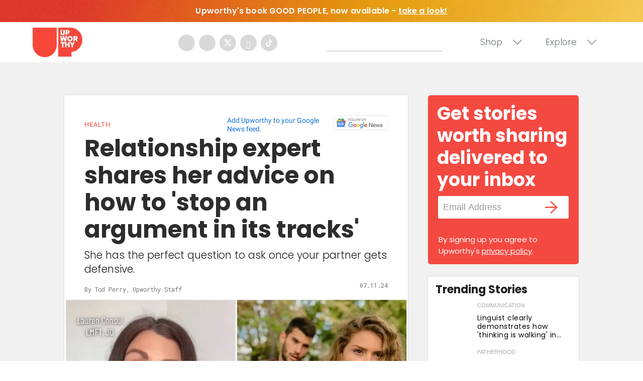

--- FILE ---
content_type: text/html
request_url: https://giphy.com/embed/l4FGtVoWgVyj0gEpO
body_size: 2776
content:

<!DOCTYPE html>
<html>
    <head>
        <meta charset="utf-8" />
        <title>James Dean GIF by Turner Classic Movies - Find &amp; Share on GIPHY</title>
        
            <link rel="canonical" href="https://giphy.com/gifs/tcm-natalie-wood-james-dean-l4FGtVoWgVyj0gEpO" />
        
        <meta name="description" content="Discover &amp; share this Turner Classic Movies GIF with everyone you know. GIPHY is how you search, share, discover, and create GIFs." />
        <meta name="author" content="GIPHY" />
        <meta name="keywords" content="Animated GIFs, GIFs, Giphy" />
        <meta name="alexaVerifyID" content="HMyPJIK-pLEheM5ACWFf6xvnA2U" />
        <meta name="viewport" content="width=device-width, initial-scale=1" />
        <meta name="robots" content="noindex, noimageindex, noai, noimageai" />
        <meta property="og:url" content="https://media1.giphy.com/media/v1.Y2lkPWRkYTI0ZDUwZXo5bXV2YXJpZHI2NzFka256Y2ZwZWc5azQ2aGY3NDYzZHJudjU2eSZlcD12MV9pbnRlcm5hbF9naWZfYnlfaWQmY3Q9Zw/l4FGtVoWgVyj0gEpO/giphy.gif" />
        <meta property="og:title" content="James Dean GIF by Turner Classic Movies - Find &amp; Share on GIPHY" />
        <meta property="og:description" content="Discover &amp; share this Turner Classic Movies GIF with everyone you know. GIPHY is how you search, share, discover, and create GIFs." />
        <meta property="og:type" content="video.other" />
        <meta property="og:image" content="https://media1.giphy.com/media/v1.Y2lkPWRkYTI0ZDUwZXo5bXV2YXJpZHI2NzFka256Y2ZwZWc5azQ2aGY3NDYzZHJudjU2eSZlcD12MV9pbnRlcm5hbF9naWZfYnlfaWQmY3Q9Zw/l4FGtVoWgVyj0gEpO/200.gif" />
        <meta property="og:site_name" content="GIPHY" />
        <meta property="fb:app_id" content="406655189415060" />
        <meta name="twitter:card" value="player" />
        <meta name="twitter:title" value="James Dean GIF by Turner Classic Movies - Find &amp; Share on GIPHY" />
        <meta name="twitter:description" value="Discover &amp; share this Turner Classic Movies GIF with everyone you know. GIPHY is how you search, share, discover, and create GIFs." />
        <meta name="twitter:image" value="https://media1.giphy.com/media/v1.Y2lkPWRkYTI0ZDUwZXo5bXV2YXJpZHI2NzFka256Y2ZwZWc5azQ2aGY3NDYzZHJudjU2eSZlcD12MV9pbnRlcm5hbF9naWZfYnlfaWQmY3Q9Zw/l4FGtVoWgVyj0gEpO/giphy_s.gif" />
        <meta name="twitter:site" value="@giphy" />
        <style type="text/css">
            html,
            body {
                height: 100%;
            }

            body {
                margin: 0;
                padding: 0;
            }

            .embed {
                background: no-repeat url('https://media1.giphy.com/media/v1.Y2lkPWRkYTI0ZDUwZXo5bXV2YXJpZHI2NzFka256Y2ZwZWc5azQ2aGY3NDYzZHJudjU2eSZlcD12MV9pbnRlcm5hbF9naWZfYnlfaWQmY3Q9Zw/l4FGtVoWgVyj0gEpO/200w_s.gif') center center;
                background-size: contain;
                height: 100%;
                width: 100%;
            }
        </style>
    </head>
    <!-- Google Tag Manager -->
    <script>
        ;(function (w, d, s, l, i) {
            w[l] = w[l] || []
            w[l].push({ 'gtm.start': new Date().getTime(), event: 'gtm.js' })
            var f = d.getElementsByTagName(s)[0],
                j = d.createElement(s),
                dl = l != 'dataLayer' ? '&l=' + l : ''
            j.async = true
            j.src = 'https://www.googletagmanager.com/gtm.js?id=' + i + dl
            f.parentNode.insertBefore(j, f)
        })(window, document, 'script', 'dataLayer', 'GTM-WJSSCWX')
    </script>
    <!-- End Google Tag Manager -->

    <script async src="https://www.googletagmanager.com/gtag/js?id=G-VNYPEBL4PG"></script>

    <body>
        <!-- Google Tag Manager (noscript) -->
        <noscript
            ><iframe
                src="https://www.googletagmanager.com/ns.html?id=GTM-WJSSCWX"
                height="0"
                width="0"
                style="display: none; visibility: hidden"
            ></iframe
        ></noscript>
        <!-- End Google Tag Manager (noscript) -->

        <div class="embed"></div>
        <script>
            window.GIPHY_FE_EMBED_KEY = 'eDs1NYmCVgdHvI1x0nitWd5ClhDWMpRE'
            window.GIPHY_API_URL = 'https://api.giphy.com/v1/'
            window.GIPHY_PINGBACK_URL = 'https://pingback.giphy.com'
        </script>
        <script src="/static/dist/runtime.a9eab25a.bundle.js"></script> <script src="/static/dist/gifEmbed.80980e8d.bundle.js"></script>
        <script>
            var Giphy = Giphy || {};
            if (Giphy.renderGifEmbed) {
                Giphy.renderGifEmbed(document.querySelector('.embed'), {
                    gif: {"id": "l4FGtVoWgVyj0gEpO", "title": "James Dean GIF by Turner Classic Movies", "images": {"looping": {"mp4": "https://media1.giphy.com/media/v1.Y2lkPWRkYTI0ZDUwZXo5bXV2YXJpZHI2NzFka256Y2ZwZWc5azQ2aGY3NDYzZHJudjU2eSZlcD12MV9pbnRlcm5hbF9naWZfYnlfaWQmY3Q9Zw/l4FGtVoWgVyj0gEpO/giphy-loop.mp4", "mp4_size": 1631543}, "source": {"url": "https://media1.giphy.com/media/v1.Y2lkPWRkYTI0ZDUwZXo5bXV2YXJpZHI2NzFka256Y2ZwZWc5azQ2aGY3NDYzZHJudjU2eSZlcD12MV9pbnRlcm5hbF9naWZfYnlfaWQmY3Q9Zw/l4FGtVoWgVyj0gEpO/source.gif", "width": 520, "height": 325, "size": 2900294}, "downsized": {"url": "https://media1.giphy.com/media/v1.Y2lkPWRkYTI0ZDUwZXo5bXV2YXJpZHI2NzFka256Y2ZwZWc5azQ2aGY3NDYzZHJudjU2eSZlcD12MV9pbnRlcm5hbF9naWZfYnlfaWQmY3Q9Zw/l4FGtVoWgVyj0gEpO/giphy-downsized.gif", "width": 250, "height": 156, "size": 552755}, "downsized_large": {"url": "https://media1.giphy.com/media/v1.Y2lkPWRkYTI0ZDUwZXo5bXV2YXJpZHI2NzFka256Y2ZwZWc5azQ2aGY3NDYzZHJudjU2eSZlcD12MV9pbnRlcm5hbF9naWZfYnlfaWQmY3Q9Zw/l4FGtVoWgVyj0gEpO/giphy.gif", "width": 520, "height": 325, "size": 2900294}, "downsized_medium": {"url": "https://media1.giphy.com/media/v1.Y2lkPWRkYTI0ZDUwZXo5bXV2YXJpZHI2NzFka256Y2ZwZWc5azQ2aGY3NDYzZHJudjU2eSZlcD12MV9pbnRlcm5hbF9naWZfYnlfaWQmY3Q9Zw/l4FGtVoWgVyj0gEpO/giphy.gif", "width": 520, "height": 325, "size": 2900294}, "downsized_small": {"width": 288, "height": 180, "mp4": "https://media1.giphy.com/media/v1.Y2lkPWRkYTI0ZDUwZXo5bXV2YXJpZHI2NzFka256Y2ZwZWc5azQ2aGY3NDYzZHJudjU2eSZlcD12MV9pbnRlcm5hbF9naWZfYnlfaWQmY3Q9Zw/l4FGtVoWgVyj0gEpO/giphy-downsized-small.mp4", "mp4_size": 59785}, "downsized_still": {"url": "https://media1.giphy.com/media/v1.Y2lkPWRkYTI0ZDUwZXo5bXV2YXJpZHI2NzFka256Y2ZwZWc5azQ2aGY3NDYzZHJudjU2eSZlcD12MV9pbnRlcm5hbF9naWZfYnlfaWQmY3Q9Zw/l4FGtVoWgVyj0gEpO/giphy-downsized_s.gif", "width": 250, "height": 156, "size": 21522}, "fixed_height": {"url": "https://media1.giphy.com/media/v1.Y2lkPWRkYTI0ZDUwZXo5bXV2YXJpZHI2NzFka256Y2ZwZWc5azQ2aGY3NDYzZHJudjU2eSZlcD12MV9pbnRlcm5hbF9naWZfYnlfaWQmY3Q9Zw/l4FGtVoWgVyj0gEpO/200.gif", "width": 320, "height": 200, "size": 958481, "mp4": "https://media1.giphy.com/media/v1.Y2lkPWRkYTI0ZDUwZXo5bXV2YXJpZHI2NzFka256Y2ZwZWc5azQ2aGY3NDYzZHJudjU2eSZlcD12MV9pbnRlcm5hbF9naWZfYnlfaWQmY3Q9Zw/l4FGtVoWgVyj0gEpO/200.mp4", "mp4_size": 131010, "webp": "https://media1.giphy.com/media/v1.Y2lkPWRkYTI0ZDUwZXo5bXV2YXJpZHI2NzFka256Y2ZwZWc5azQ2aGY3NDYzZHJudjU2eSZlcD12MV9pbnRlcm5hbF9naWZfYnlfaWQmY3Q9Zw/l4FGtVoWgVyj0gEpO/200.webp", "webp_size": 380578}, "fixed_height_downsampled": {"url": "https://media1.giphy.com/media/v1.Y2lkPWRkYTI0ZDUwZXo5bXV2YXJpZHI2NzFka256Y2ZwZWc5azQ2aGY3NDYzZHJudjU2eSZlcD12MV9pbnRlcm5hbF9naWZfYnlfaWQmY3Q9Zw/l4FGtVoWgVyj0gEpO/200_d.gif", "width": 320, "height": 200, "size": 207810, "webp": "https://media1.giphy.com/media/v1.Y2lkPWRkYTI0ZDUwZXo5bXV2YXJpZHI2NzFka256Y2ZwZWc5azQ2aGY3NDYzZHJudjU2eSZlcD12MV9pbnRlcm5hbF9naWZfYnlfaWQmY3Q9Zw/l4FGtVoWgVyj0gEpO/200_d.webp", "webp_size": 69772}, "fixed_height_small": {"url": "https://media1.giphy.com/media/v1.Y2lkPWRkYTI0ZDUwZXo5bXV2YXJpZHI2NzFka256Y2ZwZWc5azQ2aGY3NDYzZHJudjU2eSZlcD12MV9pbnRlcm5hbF9naWZfYnlfaWQmY3Q9Zw/l4FGtVoWgVyj0gEpO/100.gif", "width": 160, "height": 100, "size": 242189, "mp4": "https://media1.giphy.com/media/v1.Y2lkPWRkYTI0ZDUwZXo5bXV2YXJpZHI2NzFka256Y2ZwZWc5azQ2aGY3NDYzZHJudjU2eSZlcD12MV9pbnRlcm5hbF9naWZfYnlfaWQmY3Q9Zw/l4FGtVoWgVyj0gEpO/100.mp4", "mp4_size": 41222, "webp": "https://media1.giphy.com/media/v1.Y2lkPWRkYTI0ZDUwZXo5bXV2YXJpZHI2NzFka256Y2ZwZWc5azQ2aGY3NDYzZHJudjU2eSZlcD12MV9pbnRlcm5hbF9naWZfYnlfaWQmY3Q9Zw/l4FGtVoWgVyj0gEpO/100.webp", "webp_size": 127988}, "fixed_height_small_still": {"url": "https://media1.giphy.com/media/v1.Y2lkPWRkYTI0ZDUwZXo5bXV2YXJpZHI2NzFka256Y2ZwZWc5azQ2aGY3NDYzZHJudjU2eSZlcD12MV9pbnRlcm5hbF9naWZfYnlfaWQmY3Q9Zw/l4FGtVoWgVyj0gEpO/100_s.gif", "width": 160, "height": 100, "size": 10666}, "fixed_height_still": {"url": "https://media1.giphy.com/media/v1.Y2lkPWRkYTI0ZDUwZXo5bXV2YXJpZHI2NzFka256Y2ZwZWc5azQ2aGY3NDYzZHJudjU2eSZlcD12MV9pbnRlcm5hbF9naWZfYnlfaWQmY3Q9Zw/l4FGtVoWgVyj0gEpO/200_s.gif", "width": 320, "height": 200, "size": 34521}, "fixed_width": {"url": "https://media1.giphy.com/media/v1.Y2lkPWRkYTI0ZDUwZXo5bXV2YXJpZHI2NzFka256Y2ZwZWc5azQ2aGY3NDYzZHJudjU2eSZlcD12MV9pbnRlcm5hbF9naWZfYnlfaWQmY3Q9Zw/l4FGtVoWgVyj0gEpO/200w.gif", "width": 200, "height": 125, "size": 343211, "mp4": "https://media1.giphy.com/media/v1.Y2lkPWRkYTI0ZDUwZXo5bXV2YXJpZHI2NzFka256Y2ZwZWc5azQ2aGY3NDYzZHJudjU2eSZlcD12MV9pbnRlcm5hbF9naWZfYnlfaWQmY3Q9Zw/l4FGtVoWgVyj0gEpO/200w.mp4", "mp4_size": 59577, "webp": "https://media1.giphy.com/media/v1.Y2lkPWRkYTI0ZDUwZXo5bXV2YXJpZHI2NzFka256Y2ZwZWc5azQ2aGY3NDYzZHJudjU2eSZlcD12MV9pbnRlcm5hbF9naWZfYnlfaWQmY3Q9Zw/l4FGtVoWgVyj0gEpO/200w.webp", "webp_size": 183054}, "fixed_width_downsampled": {"url": "https://media1.giphy.com/media/v1.Y2lkPWRkYTI0ZDUwZXo5bXV2YXJpZHI2NzFka256Y2ZwZWc5azQ2aGY3NDYzZHJudjU2eSZlcD12MV9pbnRlcm5hbF9naWZfYnlfaWQmY3Q9Zw/l4FGtVoWgVyj0gEpO/200w_d.gif", "width": 200, "height": 125, "size": 80472, "webp": "https://media1.giphy.com/media/v1.Y2lkPWRkYTI0ZDUwZXo5bXV2YXJpZHI2NzFka256Y2ZwZWc5azQ2aGY3NDYzZHJudjU2eSZlcD12MV9pbnRlcm5hbF9naWZfYnlfaWQmY3Q9Zw/l4FGtVoWgVyj0gEpO/200w_d.webp", "webp_size": 34020}, "fixed_width_small": {"url": "https://media1.giphy.com/media/v1.Y2lkPWRkYTI0ZDUwZXo5bXV2YXJpZHI2NzFka256Y2ZwZWc5azQ2aGY3NDYzZHJudjU2eSZlcD12MV9pbnRlcm5hbF9naWZfYnlfaWQmY3Q9Zw/l4FGtVoWgVyj0gEpO/100w.gif", "width": 100, "height": 63, "size": 90315, "mp4": "https://media1.giphy.com/media/v1.Y2lkPWRkYTI0ZDUwZXo5bXV2YXJpZHI2NzFka256Y2ZwZWc5azQ2aGY3NDYzZHJudjU2eSZlcD12MV9pbnRlcm5hbF9naWZfYnlfaWQmY3Q9Zw/l4FGtVoWgVyj0gEpO/100w.mp4", "mp4_size": 18554, "webp": "https://media1.giphy.com/media/v1.Y2lkPWRkYTI0ZDUwZXo5bXV2YXJpZHI2NzFka256Y2ZwZWc5azQ2aGY3NDYzZHJudjU2eSZlcD12MV9pbnRlcm5hbF9naWZfYnlfaWQmY3Q9Zw/l4FGtVoWgVyj0gEpO/100w.webp", "webp_size": 60488}, "fixed_width_small_still": {"url": "https://media1.giphy.com/media/v1.Y2lkPWRkYTI0ZDUwZXo5bXV2YXJpZHI2NzFka256Y2ZwZWc5azQ2aGY3NDYzZHJudjU2eSZlcD12MV9pbnRlcm5hbF9naWZfYnlfaWQmY3Q9Zw/l4FGtVoWgVyj0gEpO/100w_s.gif", "width": 100, "height": 63, "size": 5364}, "fixed_width_still": {"url": "https://media1.giphy.com/media/v1.Y2lkPWRkYTI0ZDUwZXo5bXV2YXJpZHI2NzFka256Y2ZwZWc5azQ2aGY3NDYzZHJudjU2eSZlcD12MV9pbnRlcm5hbF9naWZfYnlfaWQmY3Q9Zw/l4FGtVoWgVyj0gEpO/200w_s.gif", "width": 200, "height": 125, "size": 14819}, "original": {"url": "https://media1.giphy.com/media/v1.Y2lkPWRkYTI0ZDUwZXo5bXV2YXJpZHI2NzFka256Y2ZwZWc5azQ2aGY3NDYzZHJudjU2eSZlcD12MV9pbnRlcm5hbF9naWZfYnlfaWQmY3Q9Zw/l4FGtVoWgVyj0gEpO/giphy.gif", "width": 520, "height": 325, "size": 2900294, "frames": 32, "hash": "cb196551a1ec5beab34b4900d7138ce6", "mp4": "https://media1.giphy.com/media/v1.Y2lkPWRkYTI0ZDUwZXo5bXV2YXJpZHI2NzFka256Y2ZwZWc5azQ2aGY3NDYzZHJudjU2eSZlcD12MV9pbnRlcm5hbF9naWZfYnlfaWQmY3Q9Zw/l4FGtVoWgVyj0gEpO/giphy.mp4", "mp4_size": 340928, "webp": "https://media1.giphy.com/media/v1.Y2lkPWRkYTI0ZDUwZXo5bXV2YXJpZHI2NzFka256Y2ZwZWc5azQ2aGY3NDYzZHJudjU2eSZlcD12MV9pbnRlcm5hbF9naWZfYnlfaWQmY3Q9Zw/l4FGtVoWgVyj0gEpO/giphy.webp", "webp_size": 939482}, "original_mp4": {"width": 480, "height": 300, "mp4": "https://media1.giphy.com/media/v1.Y2lkPWRkYTI0ZDUwZXo5bXV2YXJpZHI2NzFka256Y2ZwZWc5azQ2aGY3NDYzZHJudjU2eSZlcD12MV9pbnRlcm5hbF9naWZfYnlfaWQmY3Q9Zw/l4FGtVoWgVyj0gEpO/giphy.mp4", "mp4_size": 340928}, "original_still": {"url": "https://media1.giphy.com/media/v1.Y2lkPWRkYTI0ZDUwZXo5bXV2YXJpZHI2NzFka256Y2ZwZWc5azQ2aGY3NDYzZHJudjU2eSZlcD12MV9pbnRlcm5hbF9naWZfYnlfaWQmY3Q9Zw/l4FGtVoWgVyj0gEpO/giphy_s.gif", "width": 520, "height": 325, "size": 93711}, "preview": {"width": 317, "height": 198, "mp4": "https://media1.giphy.com/media/v1.Y2lkPWRkYTI0ZDUwZXo5bXV2YXJpZHI2NzFka256Y2ZwZWc5azQ2aGY3NDYzZHJudjU2eSZlcD12MV9pbnRlcm5hbF9naWZfYnlfaWQmY3Q9Zw/l4FGtVoWgVyj0gEpO/giphy-preview.mp4", "mp4_size": 43424}, "preview_gif": {"url": "https://media1.giphy.com/media/v1.Y2lkPWRkYTI0ZDUwZXo5bXV2YXJpZHI2NzFka256Y2ZwZWc5azQ2aGY3NDYzZHJudjU2eSZlcD12MV9pbnRlcm5hbF9naWZfYnlfaWQmY3Q9Zw/l4FGtVoWgVyj0gEpO/giphy-preview.gif", "width": 109, "height": 68, "size": 47766}, "preview_webp": {"url": "https://media1.giphy.com/media/v1.Y2lkPWRkYTI0ZDUwZXo5bXV2YXJpZHI2NzFka256Y2ZwZWc5azQ2aGY3NDYzZHJudjU2eSZlcD12MV9pbnRlcm5hbF9naWZfYnlfaWQmY3Q9Zw/l4FGtVoWgVyj0gEpO/giphy-preview.webp", "width": 178, "height": 111, "size": 47970}}, "is_video": false, "tags": [], "cta": {"text": "", "link": ""}, "featured_tags": [], "embed_url": "https://giphy.com/embed/l4FGtVoWgVyj0gEpO", "relative_url": "/gifs/tcm-natalie-wood-james-dean-l4FGtVoWgVyj0gEpO", "type": "gif", "index_id": 43250603, "slug": "tcm-natalie-wood-james-dean-l4FGtVoWgVyj0gEpO", "url": "https://giphy.com/gifs/tcm-natalie-wood-james-dean-l4FGtVoWgVyj0gEpO", "short_url": null, "bitly_url": null, "username": "tcm", "rating": "g", "source_image_url": null, "source_post_url": "", "source_content_url": null, "source_tld": "", "source_domain": null, "source_caption": "", "source_body": null, "has_attribution": false, "is_hidden": false, "is_removed": false, "is_community": false, "is_anonymous": false, "is_featured": false, "is_realtime": false, "is_indexable": null, "is_sticker": false, "is_preserve_size": null, "is_trending": false, "gps_no_trend": false, "create_datetime": null, "update_datetime": null, "trending_datetime": null, "external_media": null, "import_type": null, "user": {"id": 2273507, "username": "tcm", "avatar_url": "https://media.giphy.com/avatars/tcm/gahKlz79rod5.jpg", "display_name": "Turner Classic Movies", "user_type": "partner", "twitter": "tcm", "is_public": true, "is_verified": true, "is_freelance": false, "is_community": false, "is_upgraded": true, "is_partner_or_artist": true, "suppress_chrome": false, "website_url": "http://www.tcm.com/", "twitter_url": "https://twitter.com/tcm", "facebook_url": "https://www.facebook.com/tcmtv/", "instagram_url": "https://instagram.com/tcm", "tumblr_url": "https://tcm.tumblr.com/", "tiktok_url": "https://www.tiktok.com/@tcm", "youtube_url": "https://www.youtube.com/user/turnerclassicmovies", "attribution_display_name": "Turner Classic Movies", "disable_freelance_popup": false, "name": "Turner Classic Movies", "about_bio": "Sharing the love of movies for more than 26 years.", "description": "Sharing the love of movies for more than 26 years.", "profile_url": "https://giphy.com/tcm"}, "alt_text": ""},
                    autoPlay: "",
                    hideVideo: false,
                    isTwitter: false,
                    trackingQueryString: 'utm_source=iframe&utm_medium=embed&utm_campaign=Embeds&utm_term=https://www.upworthy.com/how-to-stop-an-argument-rp6?rebelltitem=1'
                })
            }
        </script>
    </body>
</html>


--- FILE ---
content_type: text/html
request_url: https://giphy.com/embed/rbE4XIr6GS8F2
body_size: 2178
content:

<!DOCTYPE html>
<html>
    <head>
        <meta charset="utf-8" />
        <title>Parks And Recreation America GIF - Find &amp; Share on GIPHY</title>
        
            <link rel="canonical" href="https://giphy.com/gifs/ron-wisdom-rbE4XIr6GS8F2" />
        
        <meta name="description" content="Discover &amp; share this Animated GIF with everyone you know. GIPHY is how you search, share, discover, and create GIFs." />
        <meta name="author" content="GIPHY" />
        <meta name="keywords" content="Animated GIFs, GIFs, Giphy" />
        <meta name="alexaVerifyID" content="HMyPJIK-pLEheM5ACWFf6xvnA2U" />
        <meta name="viewport" content="width=device-width, initial-scale=1" />
        <meta name="robots" content="noindex, noimageindex, noai, noimageai" />
        <meta property="og:url" content="https://media4.giphy.com/media/v1.Y2lkPWRkYTI0ZDUwc3pjcGd3dHo1czEyOWtpaXN3ejl2YTU3aG03bm03dHdreDU4eG45aSZlcD12MV9pbnRlcm5hbF9naWZfYnlfaWQmY3Q9Zw/rbE4XIr6GS8F2/giphy.gif" />
        <meta property="og:title" content="Parks And Recreation America GIF - Find &amp; Share on GIPHY" />
        <meta property="og:description" content="Discover &amp; share this Animated GIF with everyone you know. GIPHY is how you search, share, discover, and create GIFs." />
        <meta property="og:type" content="video.other" />
        <meta property="og:image" content="https://media4.giphy.com/media/v1.Y2lkPWRkYTI0ZDUwc3pjcGd3dHo1czEyOWtpaXN3ejl2YTU3aG03bm03dHdreDU4eG45aSZlcD12MV9pbnRlcm5hbF9naWZfYnlfaWQmY3Q9Zw/rbE4XIr6GS8F2/200.gif" />
        <meta property="og:site_name" content="GIPHY" />
        <meta property="fb:app_id" content="406655189415060" />
        <meta name="twitter:card" value="player" />
        <meta name="twitter:title" value="Parks And Recreation America GIF - Find &amp; Share on GIPHY" />
        <meta name="twitter:description" value="Discover &amp; share this Animated GIF with everyone you know. GIPHY is how you search, share, discover, and create GIFs." />
        <meta name="twitter:image" value="https://media4.giphy.com/media/v1.Y2lkPWRkYTI0ZDUwc3pjcGd3dHo1czEyOWtpaXN3ejl2YTU3aG03bm03dHdreDU4eG45aSZlcD12MV9pbnRlcm5hbF9naWZfYnlfaWQmY3Q9Zw/rbE4XIr6GS8F2/giphy_s.gif" />
        <meta name="twitter:site" value="@giphy" />
        <style type="text/css">
            html,
            body {
                height: 100%;
            }

            body {
                margin: 0;
                padding: 0;
            }

            .embed {
                background: no-repeat url('https://media4.giphy.com/media/v1.Y2lkPWRkYTI0ZDUwc3pjcGd3dHo1czEyOWtpaXN3ejl2YTU3aG03bm03dHdreDU4eG45aSZlcD12MV9pbnRlcm5hbF9naWZfYnlfaWQmY3Q9Zw/rbE4XIr6GS8F2/200w_s.gif') center center;
                background-size: contain;
                height: 100%;
                width: 100%;
            }
        </style>
    </head>
    <!-- Google Tag Manager -->
    <script>
        ;(function (w, d, s, l, i) {
            w[l] = w[l] || []
            w[l].push({ 'gtm.start': new Date().getTime(), event: 'gtm.js' })
            var f = d.getElementsByTagName(s)[0],
                j = d.createElement(s),
                dl = l != 'dataLayer' ? '&l=' + l : ''
            j.async = true
            j.src = 'https://www.googletagmanager.com/gtm.js?id=' + i + dl
            f.parentNode.insertBefore(j, f)
        })(window, document, 'script', 'dataLayer', 'GTM-WJSSCWX')
    </script>
    <!-- End Google Tag Manager -->

    <script async src="https://www.googletagmanager.com/gtag/js?id=G-VNYPEBL4PG"></script>

    <body>
        <!-- Google Tag Manager (noscript) -->
        <noscript
            ><iframe
                src="https://www.googletagmanager.com/ns.html?id=GTM-WJSSCWX"
                height="0"
                width="0"
                style="display: none; visibility: hidden"
            ></iframe
        ></noscript>
        <!-- End Google Tag Manager (noscript) -->

        <div class="embed"></div>
        <script>
            window.GIPHY_FE_EMBED_KEY = 'eDs1NYmCVgdHvI1x0nitWd5ClhDWMpRE'
            window.GIPHY_API_URL = 'https://api.giphy.com/v1/'
            window.GIPHY_PINGBACK_URL = 'https://pingback.giphy.com'
        </script>
        <script src="/static/dist/runtime.a9eab25a.bundle.js"></script> <script src="/static/dist/gifEmbed.80980e8d.bundle.js"></script>
        <script>
            var Giphy = Giphy || {};
            if (Giphy.renderGifEmbed) {
                Giphy.renderGifEmbed(document.querySelector('.embed'), {
                    gif: {"id": "rbE4XIr6GS8F2", "title": "Parks And Recreation America GIF", "images": {"looping": {"mp4": "https://media4.giphy.com/media/v1.Y2lkPWRkYTI0ZDUwc3pjcGd3dHo1czEyOWtpaXN3ejl2YTU3aG03bm03dHdreDU4eG45aSZlcD12MV9pbnRlcm5hbF9naWZfYnlfaWQmY3Q9Zw/rbE4XIr6GS8F2/giphy-loop.mp4", "mp4_size": 3698782}, "source": {"url": "https://media4.giphy.com/media/v1.Y2lkPWRkYTI0ZDUwc3pjcGd3dHo1czEyOWtpaXN3ejl2YTU3aG03bm03dHdreDU4eG45aSZlcD12MV9pbnRlcm5hbF9naWZfYnlfaWQmY3Q9Zw/rbE4XIr6GS8F2/source.gif", "width": 368, "height": 250, "size": 4795072}, "downsized": {"url": "https://media4.giphy.com/media/v1.Y2lkPWRkYTI0ZDUwc3pjcGd3dHo1czEyOWtpaXN3ejl2YTU3aG03bm03dHdreDU4eG45aSZlcD12MV9pbnRlcm5hbF9naWZfYnlfaWQmY3Q9Zw/rbE4XIr6GS8F2/giphy-downsized.gif", "width": 294, "height": 200, "size": 1600906}, "downsized_large": {"url": "https://media4.giphy.com/media/v1.Y2lkPWRkYTI0ZDUwc3pjcGd3dHo1czEyOWtpaXN3ejl2YTU3aG03bm03dHdreDU4eG45aSZlcD12MV9pbnRlcm5hbF9naWZfYnlfaWQmY3Q9Zw/rbE4XIr6GS8F2/giphy.gif", "width": 368, "height": 250, "size": 2987888}, "downsized_medium": {"url": "https://media4.giphy.com/media/v1.Y2lkPWRkYTI0ZDUwc3pjcGd3dHo1czEyOWtpaXN3ejl2YTU3aG03bm03dHdreDU4eG45aSZlcD12MV9pbnRlcm5hbF9naWZfYnlfaWQmY3Q9Zw/rbE4XIr6GS8F2/giphy.gif", "width": 368, "height": 250, "size": 2987888}, "downsized_small": {"width": 368, "height": 250, "mp4": "https://media4.giphy.com/media/v1.Y2lkPWRkYTI0ZDUwc3pjcGd3dHo1czEyOWtpaXN3ejl2YTU3aG03bm03dHdreDU4eG45aSZlcD12MV9pbnRlcm5hbF9naWZfYnlfaWQmY3Q9Zw/rbE4XIr6GS8F2/giphy-downsized-small.mp4", "mp4_size": 186037}, "downsized_still": {"url": "https://media4.giphy.com/media/v1.Y2lkPWRkYTI0ZDUwc3pjcGd3dHo1czEyOWtpaXN3ejl2YTU3aG03bm03dHdreDU4eG45aSZlcD12MV9pbnRlcm5hbF9naWZfYnlfaWQmY3Q9Zw/rbE4XIr6GS8F2/giphy-downsized_s.gif", "width": 294, "height": 200, "size": 25194}, "fixed_height": {"url": "https://media4.giphy.com/media/v1.Y2lkPWRkYTI0ZDUwc3pjcGd3dHo1czEyOWtpaXN3ejl2YTU3aG03bm03dHdreDU4eG45aSZlcD12MV9pbnRlcm5hbF9naWZfYnlfaWQmY3Q9Zw/rbE4XIr6GS8F2/200.gif", "width": 294, "height": 200, "size": 1807481, "mp4": "https://media4.giphy.com/media/v1.Y2lkPWRkYTI0ZDUwc3pjcGd3dHo1czEyOWtpaXN3ejl2YTU3aG03bm03dHdreDU4eG45aSZlcD12MV9pbnRlcm5hbF9naWZfYnlfaWQmY3Q9Zw/rbE4XIr6GS8F2/200.mp4", "mp4_size": 651449, "webp": "https://media4.giphy.com/media/v1.Y2lkPWRkYTI0ZDUwc3pjcGd3dHo1czEyOWtpaXN3ejl2YTU3aG03bm03dHdreDU4eG45aSZlcD12MV9pbnRlcm5hbF9naWZfYnlfaWQmY3Q9Zw/rbE4XIr6GS8F2/200.webp", "webp_size": 960454}, "fixed_height_downsampled": {"url": "https://media4.giphy.com/media/v1.Y2lkPWRkYTI0ZDUwc3pjcGd3dHo1czEyOWtpaXN3ejl2YTU3aG03bm03dHdreDU4eG45aSZlcD12MV9pbnRlcm5hbF9naWZfYnlfaWQmY3Q9Zw/rbE4XIr6GS8F2/200_d.gif", "width": 294, "height": 200, "size": 119102, "webp": "https://media4.giphy.com/media/v1.Y2lkPWRkYTI0ZDUwc3pjcGd3dHo1czEyOWtpaXN3ejl2YTU3aG03bm03dHdreDU4eG45aSZlcD12MV9pbnRlcm5hbF9naWZfYnlfaWQmY3Q9Zw/rbE4XIr6GS8F2/200_d.webp", "webp_size": 89386}, "fixed_height_small": {"url": "https://media4.giphy.com/media/v1.Y2lkPWRkYTI0ZDUwc3pjcGd3dHo1czEyOWtpaXN3ejl2YTU3aG03bm03dHdreDU4eG45aSZlcD12MV9pbnRlcm5hbF9naWZfYnlfaWQmY3Q9Zw/rbE4XIr6GS8F2/100.gif", "width": 148, "height": 100, "size": 595092, "mp4": "https://media4.giphy.com/media/v1.Y2lkPWRkYTI0ZDUwc3pjcGd3dHo1czEyOWtpaXN3ejl2YTU3aG03bm03dHdreDU4eG45aSZlcD12MV9pbnRlcm5hbF9naWZfYnlfaWQmY3Q9Zw/rbE4XIr6GS8F2/100.mp4", "mp4_size": 172104, "webp": "https://media4.giphy.com/media/v1.Y2lkPWRkYTI0ZDUwc3pjcGd3dHo1czEyOWtpaXN3ejl2YTU3aG03bm03dHdreDU4eG45aSZlcD12MV9pbnRlcm5hbF9naWZfYnlfaWQmY3Q9Zw/rbE4XIr6GS8F2/100.webp", "webp_size": 271562}, "fixed_height_small_still": {"url": "https://media4.giphy.com/media/v1.Y2lkPWRkYTI0ZDUwc3pjcGd3dHo1czEyOWtpaXN3ejl2YTU3aG03bm03dHdreDU4eG45aSZlcD12MV9pbnRlcm5hbF9naWZfYnlfaWQmY3Q9Zw/rbE4XIr6GS8F2/100_s.gif", "width": 148, "height": 100, "size": 7265}, "fixed_height_still": {"url": "https://media4.giphy.com/media/v1.Y2lkPWRkYTI0ZDUwc3pjcGd3dHo1czEyOWtpaXN3ejl2YTU3aG03bm03dHdreDU4eG45aSZlcD12MV9pbnRlcm5hbF9naWZfYnlfaWQmY3Q9Zw/rbE4XIr6GS8F2/200_s.gif", "width": 294, "height": 200, "size": 21129}, "fixed_width": {"url": "https://media4.giphy.com/media/v1.Y2lkPWRkYTI0ZDUwc3pjcGd3dHo1czEyOWtpaXN3ejl2YTU3aG03bm03dHdreDU4eG45aSZlcD12MV9pbnRlcm5hbF9naWZfYnlfaWQmY3Q9Zw/rbE4XIr6GS8F2/200w.gif", "width": 200, "height": 136, "size": 1114372, "mp4": "https://media4.giphy.com/media/v1.Y2lkPWRkYTI0ZDUwc3pjcGd3dHo1czEyOWtpaXN3ejl2YTU3aG03bm03dHdreDU4eG45aSZlcD12MV9pbnRlcm5hbF9naWZfYnlfaWQmY3Q9Zw/rbE4XIr6GS8F2/200w.mp4", "mp4_size": 335265, "webp": "https://media4.giphy.com/media/v1.Y2lkPWRkYTI0ZDUwc3pjcGd3dHo1czEyOWtpaXN3ejl2YTU3aG03bm03dHdreDU4eG45aSZlcD12MV9pbnRlcm5hbF9naWZfYnlfaWQmY3Q9Zw/rbE4XIr6GS8F2/200w.webp", "webp_size": 448870}, "fixed_width_downsampled": {"url": "https://media4.giphy.com/media/v1.Y2lkPWRkYTI0ZDUwc3pjcGd3dHo1czEyOWtpaXN3ejl2YTU3aG03bm03dHdreDU4eG45aSZlcD12MV9pbnRlcm5hbF9naWZfYnlfaWQmY3Q9Zw/rbE4XIr6GS8F2/200w_d.gif", "width": 200, "height": 136, "size": 70040, "webp": "https://media4.giphy.com/media/v1.Y2lkPWRkYTI0ZDUwc3pjcGd3dHo1czEyOWtpaXN3ejl2YTU3aG03bm03dHdreDU4eG45aSZlcD12MV9pbnRlcm5hbF9naWZfYnlfaWQmY3Q9Zw/rbE4XIr6GS8F2/200w_d.webp", "webp_size": 47334}, "fixed_width_small": {"url": "https://media4.giphy.com/media/v1.Y2lkPWRkYTI0ZDUwc3pjcGd3dHo1czEyOWtpaXN3ejl2YTU3aG03bm03dHdreDU4eG45aSZlcD12MV9pbnRlcm5hbF9naWZfYnlfaWQmY3Q9Zw/rbE4XIr6GS8F2/100w.gif", "width": 100, "height": 68, "size": 318494, "mp4": "https://media4.giphy.com/media/v1.Y2lkPWRkYTI0ZDUwc3pjcGd3dHo1czEyOWtpaXN3ejl2YTU3aG03bm03dHdreDU4eG45aSZlcD12MV9pbnRlcm5hbF9naWZfYnlfaWQmY3Q9Zw/rbE4XIr6GS8F2/100w.mp4", "mp4_size": 109208, "webp": "https://media4.giphy.com/media/v1.Y2lkPWRkYTI0ZDUwc3pjcGd3dHo1czEyOWtpaXN3ejl2YTU3aG03bm03dHdreDU4eG45aSZlcD12MV9pbnRlcm5hbF9naWZfYnlfaWQmY3Q9Zw/rbE4XIr6GS8F2/100w.webp", "webp_size": 145654}, "fixed_width_small_still": {"url": "https://media4.giphy.com/media/v1.Y2lkPWRkYTI0ZDUwc3pjcGd3dHo1czEyOWtpaXN3ejl2YTU3aG03bm03dHdreDU4eG45aSZlcD12MV9pbnRlcm5hbF9naWZfYnlfaWQmY3Q9Zw/rbE4XIr6GS8F2/100w_s.gif", "width": 100, "height": 68, "size": 4278}, "fixed_width_still": {"url": "https://media4.giphy.com/media/v1.Y2lkPWRkYTI0ZDUwc3pjcGd3dHo1czEyOWtpaXN3ejl2YTU3aG03bm03dHdreDU4eG45aSZlcD12MV9pbnRlcm5hbF9naWZfYnlfaWQmY3Q9Zw/rbE4XIr6GS8F2/200w_s.gif", "width": 200, "height": 136, "size": 13093}, "original": {"url": "https://media4.giphy.com/media/v1.Y2lkPWRkYTI0ZDUwc3pjcGd3dHo1czEyOWtpaXN3ejl2YTU3aG03bm03dHdreDU4eG45aSZlcD12MV9pbnRlcm5hbF9naWZfYnlfaWQmY3Q9Zw/rbE4XIr6GS8F2/giphy.gif", "width": 368, "height": 250, "size": 2987888, "frames": 89, "hash": "eb1bad4d7714d05ac14b5517b8e141fd", "mp4": "https://media4.giphy.com/media/v1.Y2lkPWRkYTI0ZDUwc3pjcGd3dHo1czEyOWtpaXN3ejl2YTU3aG03bm03dHdreDU4eG45aSZlcD12MV9pbnRlcm5hbF9naWZfYnlfaWQmY3Q9Zw/rbE4XIr6GS8F2/giphy.mp4", "mp4_size": 910704, "webp": "https://media4.giphy.com/media/v1.Y2lkPWRkYTI0ZDUwc3pjcGd3dHo1czEyOWtpaXN3ejl2YTU3aG03bm03dHdreDU4eG45aSZlcD12MV9pbnRlcm5hbF9naWZfYnlfaWQmY3Q9Zw/rbE4XIr6GS8F2/giphy.webp", "webp_size": 1318068}, "original_mp4": {"width": 368, "height": 250, "mp4": "https://media4.giphy.com/media/v1.Y2lkPWRkYTI0ZDUwc3pjcGd3dHo1czEyOWtpaXN3ejl2YTU3aG03bm03dHdreDU4eG45aSZlcD12MV9pbnRlcm5hbF9naWZfYnlfaWQmY3Q9Zw/rbE4XIr6GS8F2/giphy.mp4", "mp4_size": 910704}, "original_still": {"url": "https://media4.giphy.com/media/v1.Y2lkPWRkYTI0ZDUwc3pjcGd3dHo1czEyOWtpaXN3ejl2YTU3aG03bm03dHdreDU4eG45aSZlcD12MV9pbnRlcm5hbF9naWZfYnlfaWQmY3Q9Zw/rbE4XIr6GS8F2/giphy_s.gif", "width": 368, "height": 250, "size": 28250}, "preview": {"width": 117, "height": 80, "mp4": "https://media4.giphy.com/media/v1.Y2lkPWRkYTI0ZDUwc3pjcGd3dHo1czEyOWtpaXN3ejl2YTU3aG03bm03dHdreDU4eG45aSZlcD12MV9pbnRlcm5hbF9naWZfYnlfaWQmY3Q9Zw/rbE4XIr6GS8F2/giphy-preview.mp4", "mp4_size": 35636}, "preview_gif": {"url": "https://media4.giphy.com/media/v1.Y2lkPWRkYTI0ZDUwc3pjcGd3dHo1czEyOWtpaXN3ejl2YTU3aG03bm03dHdreDU4eG45aSZlcD12MV9pbnRlcm5hbF9naWZfYnlfaWQmY3Q9Zw/rbE4XIr6GS8F2/giphy-preview.gif", "width": 100, "height": 68, "size": 34806}, "preview_webp": {"url": "https://media4.giphy.com/media/v1.Y2lkPWRkYTI0ZDUwc3pjcGd3dHo1czEyOWtpaXN3ejl2YTU3aG03bm03dHdreDU4eG45aSZlcD12MV9pbnRlcm5hbF9naWZfYnlfaWQmY3Q9Zw/rbE4XIr6GS8F2/giphy-preview.webp", "width": 100, "height": 68, "size": 25652}}, "is_video": false, "tags": [], "cta": {"text": "", "link": ""}, "featured_tags": [], "embed_url": "https://giphy.com/embed/rbE4XIr6GS8F2", "relative_url": "/gifs/ron-wisdom-rbE4XIr6GS8F2", "type": "gif", "index_id": 1200492, "slug": "ron-wisdom-rbE4XIr6GS8F2", "url": "https://giphy.com/gifs/ron-wisdom-rbE4XIr6GS8F2", "short_url": null, "bitly_url": null, "username": "", "rating": "g", "source_image_url": null, "source_post_url": "http://www.reddit.com/r/gifs/comments/1nahvp/im_glad_to_have_rons_wisdom_back/", "source_content_url": null, "source_tld": "www.reddit.com", "source_domain": null, "source_caption": null, "source_body": null, "has_attribution": false, "is_hidden": false, "is_removed": false, "is_community": false, "is_anonymous": false, "is_featured": false, "is_realtime": false, "is_indexable": null, "is_sticker": false, "is_preserve_size": null, "is_trending": false, "gps_no_trend": false, "create_datetime": null, "update_datetime": null, "trending_datetime": "2019-07-04T10:45:01+0000", "external_media": null, "import_type": null, "user": null, "alt_text": ""},
                    autoPlay: "",
                    hideVideo: false,
                    isTwitter: false,
                    trackingQueryString: 'utm_source=iframe&utm_medium=embed&utm_campaign=Embeds&utm_term=https://www.upworthy.com/how-to-stop-an-argument-rp6?rebelltitem=1'
                })
            }
        </script>
    </body>
</html>


--- FILE ---
content_type: text/html
request_url: https://giphy.com/embed/fA1wRJTkmlKZtnREgX
body_size: 2419
content:

<!DOCTYPE html>
<html>
    <head>
        <meta charset="utf-8" />
        <title>Snl Smile GIF by Saturday Night Live - Find &amp; Share on GIPHY</title>
        
            <link rel="canonical" href="https://giphy.com/gifs/snl-saturday-night-live-season-45-fA1wRJTkmlKZtnREgX" />
        
        <meta name="description" content="The official GIPHY channel for Saturday Night Live. Saturdays at 11:30/10:30c! #SNL" />
        <meta name="author" content="GIPHY" />
        <meta name="keywords" content="Animated GIFs, GIFs, Giphy" />
        <meta name="alexaVerifyID" content="HMyPJIK-pLEheM5ACWFf6xvnA2U" />
        <meta name="viewport" content="width=device-width, initial-scale=1" />
        <meta name="robots" content="noindex, noimageindex, noai, noimageai" />
        <meta property="og:url" content="https://media3.giphy.com/media/v1.Y2lkPWRkYTI0ZDUwZmlrMmEyYmN4cXJwdHkxOTZ2dzZrMHdocWRkMzF5eXhqNWJpNWVyOCZlcD12MV9pbnRlcm5hbF9naWZfYnlfaWQmY3Q9Zw/fA1wRJTkmlKZtnREgX/giphy.gif" />
        <meta property="og:title" content="Snl Smile GIF by Saturday Night Live - Find &amp; Share on GIPHY" />
        <meta property="og:description" content="The official GIPHY channel for Saturday Night Live. Saturdays at 11:30/10:30c! #SNL" />
        <meta property="og:type" content="video.other" />
        <meta property="og:image" content="https://media3.giphy.com/media/v1.Y2lkPWRkYTI0ZDUwZmlrMmEyYmN4cXJwdHkxOTZ2dzZrMHdocWRkMzF5eXhqNWJpNWVyOCZlcD12MV9pbnRlcm5hbF9naWZfYnlfaWQmY3Q9Zw/fA1wRJTkmlKZtnREgX/200.gif" />
        <meta property="og:site_name" content="GIPHY" />
        <meta property="fb:app_id" content="406655189415060" />
        <meta name="twitter:card" value="player" />
        <meta name="twitter:title" value="Snl Smile GIF by Saturday Night Live - Find &amp; Share on GIPHY" />
        <meta name="twitter:description" value="The official GIPHY channel for Saturday Night Live. Saturdays at 11:30/10:30c! #SNL" />
        <meta name="twitter:image" value="https://media3.giphy.com/media/v1.Y2lkPWRkYTI0ZDUwZmlrMmEyYmN4cXJwdHkxOTZ2dzZrMHdocWRkMzF5eXhqNWJpNWVyOCZlcD12MV9pbnRlcm5hbF9naWZfYnlfaWQmY3Q9Zw/fA1wRJTkmlKZtnREgX/giphy_s.gif" />
        <meta name="twitter:site" value="@giphy" />
        <style type="text/css">
            html,
            body {
                height: 100%;
            }

            body {
                margin: 0;
                padding: 0;
            }

            .embed {
                background: no-repeat url('https://media3.giphy.com/media/v1.Y2lkPWRkYTI0ZDUwZmlrMmEyYmN4cXJwdHkxOTZ2dzZrMHdocWRkMzF5eXhqNWJpNWVyOCZlcD12MV9pbnRlcm5hbF9naWZfYnlfaWQmY3Q9Zw/fA1wRJTkmlKZtnREgX/200w_s.gif') center center;
                background-size: contain;
                height: 100%;
                width: 100%;
            }
        </style>
    </head>
    <!-- Google Tag Manager -->
    <script>
        ;(function (w, d, s, l, i) {
            w[l] = w[l] || []
            w[l].push({ 'gtm.start': new Date().getTime(), event: 'gtm.js' })
            var f = d.getElementsByTagName(s)[0],
                j = d.createElement(s),
                dl = l != 'dataLayer' ? '&l=' + l : ''
            j.async = true
            j.src = 'https://www.googletagmanager.com/gtm.js?id=' + i + dl
            f.parentNode.insertBefore(j, f)
        })(window, document, 'script', 'dataLayer', 'GTM-WJSSCWX')
    </script>
    <!-- End Google Tag Manager -->

    <script async src="https://www.googletagmanager.com/gtag/js?id=G-VNYPEBL4PG"></script>

    <body>
        <!-- Google Tag Manager (noscript) -->
        <noscript
            ><iframe
                src="https://www.googletagmanager.com/ns.html?id=GTM-WJSSCWX"
                height="0"
                width="0"
                style="display: none; visibility: hidden"
            ></iframe
        ></noscript>
        <!-- End Google Tag Manager (noscript) -->

        <div class="embed"></div>
        <script>
            window.GIPHY_FE_EMBED_KEY = 'eDs1NYmCVgdHvI1x0nitWd5ClhDWMpRE'
            window.GIPHY_API_URL = 'https://api.giphy.com/v1/'
            window.GIPHY_PINGBACK_URL = 'https://pingback.giphy.com'
        </script>
        <script src="/static/dist/runtime.a9eab25a.bundle.js"></script> <script src="/static/dist/gifEmbed.80980e8d.bundle.js"></script>
        <script>
            var Giphy = Giphy || {};
            if (Giphy.renderGifEmbed) {
                Giphy.renderGifEmbed(document.querySelector('.embed'), {
                    gif: {"id": "fA1wRJTkmlKZtnREgX", "title": "Snl Smile GIF by Saturday Night Live", "images": {"looping": {"mp4": "https://media3.giphy.com/media/v1.Y2lkPWRkYTI0ZDUwZmlrMmEyYmN4cXJwdHkxOTZ2dzZrMHdocWRkMzF5eXhqNWJpNWVyOCZlcD12MV9pbnRlcm5hbF9naWZfYnlfaWQmY3Q9Zw/fA1wRJTkmlKZtnREgX/giphy-loop.mp4", "mp4_size": 1426321}, "source": {"url": "https://media3.giphy.com/media/v1.Y2lkPWRkYTI0ZDUwZmlrMmEyYmN4cXJwdHkxOTZ2dzZrMHdocWRkMzF5eXhqNWJpNWVyOCZlcD12MV9pbnRlcm5hbF9naWZfYnlfaWQmY3Q9Zw/fA1wRJTkmlKZtnREgX/source.gif", "width": 662, "height": 376, "size": 2051542}, "downsized": {"url": "https://media3.giphy.com/media/v1.Y2lkPWRkYTI0ZDUwZmlrMmEyYmN4cXJwdHkxOTZ2dzZrMHdocWRkMzF5eXhqNWJpNWVyOCZlcD12MV9pbnRlcm5hbF9naWZfYnlfaWQmY3Q9Zw/fA1wRJTkmlKZtnREgX/giphy.gif", "width": 480, "height": 272, "size": 751814}, "downsized_large": {"url": "https://media3.giphy.com/media/v1.Y2lkPWRkYTI0ZDUwZmlrMmEyYmN4cXJwdHkxOTZ2dzZrMHdocWRkMzF5eXhqNWJpNWVyOCZlcD12MV9pbnRlcm5hbF9naWZfYnlfaWQmY3Q9Zw/fA1wRJTkmlKZtnREgX/giphy.gif", "width": 480, "height": 272, "size": 751814}, "downsized_medium": {"url": "https://media3.giphy.com/media/v1.Y2lkPWRkYTI0ZDUwZmlrMmEyYmN4cXJwdHkxOTZ2dzZrMHdocWRkMzF5eXhqNWJpNWVyOCZlcD12MV9pbnRlcm5hbF9naWZfYnlfaWQmY3Q9Zw/fA1wRJTkmlKZtnREgX/giphy.gif", "width": 480, "height": 272, "size": 751814}, "downsized_small": {"width": 478, "height": 272, "mp4": "https://media3.giphy.com/media/v1.Y2lkPWRkYTI0ZDUwZmlrMmEyYmN4cXJwdHkxOTZ2dzZrMHdocWRkMzF5eXhqNWJpNWVyOCZlcD12MV9pbnRlcm5hbF9naWZfYnlfaWQmY3Q9Zw/fA1wRJTkmlKZtnREgX/giphy-downsized-small.mp4", "mp4_size": 117297}, "downsized_still": {"url": "https://media3.giphy.com/media/v1.Y2lkPWRkYTI0ZDUwZmlrMmEyYmN4cXJwdHkxOTZ2dzZrMHdocWRkMzF5eXhqNWJpNWVyOCZlcD12MV9pbnRlcm5hbF9naWZfYnlfaWQmY3Q9Zw/fA1wRJTkmlKZtnREgX/giphy_s.gif", "width": 480, "height": 272, "size": 751814}, "fixed_height": {"url": "https://media3.giphy.com/media/v1.Y2lkPWRkYTI0ZDUwZmlrMmEyYmN4cXJwdHkxOTZ2dzZrMHdocWRkMzF5eXhqNWJpNWVyOCZlcD12MV9pbnRlcm5hbF9naWZfYnlfaWQmY3Q9Zw/fA1wRJTkmlKZtnREgX/200.gif", "width": 348, "height": 200, "size": 369913, "mp4": "https://media3.giphy.com/media/v1.Y2lkPWRkYTI0ZDUwZmlrMmEyYmN4cXJwdHkxOTZ2dzZrMHdocWRkMzF5eXhqNWJpNWVyOCZlcD12MV9pbnRlcm5hbF9naWZfYnlfaWQmY3Q9Zw/fA1wRJTkmlKZtnREgX/200.mp4", "mp4_size": 76648, "webp": "https://media3.giphy.com/media/v1.Y2lkPWRkYTI0ZDUwZmlrMmEyYmN4cXJwdHkxOTZ2dzZrMHdocWRkMzF5eXhqNWJpNWVyOCZlcD12MV9pbnRlcm5hbF9naWZfYnlfaWQmY3Q9Zw/fA1wRJTkmlKZtnREgX/200.webp", "webp_size": 145270}, "fixed_height_downsampled": {"url": "https://media3.giphy.com/media/v1.Y2lkPWRkYTI0ZDUwZmlrMmEyYmN4cXJwdHkxOTZ2dzZrMHdocWRkMzF5eXhqNWJpNWVyOCZlcD12MV9pbnRlcm5hbF9naWZfYnlfaWQmY3Q9Zw/fA1wRJTkmlKZtnREgX/200_d.gif", "width": 348, "height": 200, "size": 105324, "webp": "https://media3.giphy.com/media/v1.Y2lkPWRkYTI0ZDUwZmlrMmEyYmN4cXJwdHkxOTZ2dzZrMHdocWRkMzF5eXhqNWJpNWVyOCZlcD12MV9pbnRlcm5hbF9naWZfYnlfaWQmY3Q9Zw/fA1wRJTkmlKZtnREgX/200_d.webp", "webp_size": 74326}, "fixed_height_small": {"url": "https://media3.giphy.com/media/v1.Y2lkPWRkYTI0ZDUwZmlrMmEyYmN4cXJwdHkxOTZ2dzZrMHdocWRkMzF5eXhqNWJpNWVyOCZlcD12MV9pbnRlcm5hbF9naWZfYnlfaWQmY3Q9Zw/fA1wRJTkmlKZtnREgX/100.gif", "width": 172, "height": 100, "size": 130861, "mp4": "https://media3.giphy.com/media/v1.Y2lkPWRkYTI0ZDUwZmlrMmEyYmN4cXJwdHkxOTZ2dzZrMHdocWRkMzF5eXhqNWJpNWVyOCZlcD12MV9pbnRlcm5hbF9naWZfYnlfaWQmY3Q9Zw/fA1wRJTkmlKZtnREgX/100.mp4", "mp4_size": 27045, "webp": "https://media3.giphy.com/media/v1.Y2lkPWRkYTI0ZDUwZmlrMmEyYmN4cXJwdHkxOTZ2dzZrMHdocWRkMzF5eXhqNWJpNWVyOCZlcD12MV9pbnRlcm5hbF9naWZfYnlfaWQmY3Q9Zw/fA1wRJTkmlKZtnREgX/100.webp", "webp_size": 47036}, "fixed_height_small_still": {"url": "https://media3.giphy.com/media/v1.Y2lkPWRkYTI0ZDUwZmlrMmEyYmN4cXJwdHkxOTZ2dzZrMHdocWRkMzF5eXhqNWJpNWVyOCZlcD12MV9pbnRlcm5hbF9naWZfYnlfaWQmY3Q9Zw/fA1wRJTkmlKZtnREgX/100_s.gif", "width": 172, "height": 100, "size": 6471}, "fixed_height_still": {"url": "https://media3.giphy.com/media/v1.Y2lkPWRkYTI0ZDUwZmlrMmEyYmN4cXJwdHkxOTZ2dzZrMHdocWRkMzF5eXhqNWJpNWVyOCZlcD12MV9pbnRlcm5hbF9naWZfYnlfaWQmY3Q9Zw/fA1wRJTkmlKZtnREgX/200_s.gif", "width": 348, "height": 200, "size": 17196}, "fixed_width": {"url": "https://media3.giphy.com/media/v1.Y2lkPWRkYTI0ZDUwZmlrMmEyYmN4cXJwdHkxOTZ2dzZrMHdocWRkMzF5eXhqNWJpNWVyOCZlcD12MV9pbnRlcm5hbF9naWZfYnlfaWQmY3Q9Zw/fA1wRJTkmlKZtnREgX/200w.gif", "width": 200, "height": 116, "size": 195304, "mp4": "https://media3.giphy.com/media/v1.Y2lkPWRkYTI0ZDUwZmlrMmEyYmN4cXJwdHkxOTZ2dzZrMHdocWRkMzF5eXhqNWJpNWVyOCZlcD12MV9pbnRlcm5hbF9naWZfYnlfaWQmY3Q9Zw/fA1wRJTkmlKZtnREgX/200w.mp4", "mp4_size": 36865, "webp": "https://media3.giphy.com/media/v1.Y2lkPWRkYTI0ZDUwZmlrMmEyYmN4cXJwdHkxOTZ2dzZrMHdocWRkMzF5eXhqNWJpNWVyOCZlcD12MV9pbnRlcm5hbF9naWZfYnlfaWQmY3Q9Zw/fA1wRJTkmlKZtnREgX/200w.webp", "webp_size": 58030}, "fixed_width_downsampled": {"url": "https://media3.giphy.com/media/v1.Y2lkPWRkYTI0ZDUwZmlrMmEyYmN4cXJwdHkxOTZ2dzZrMHdocWRkMzF5eXhqNWJpNWVyOCZlcD12MV9pbnRlcm5hbF9naWZfYnlfaWQmY3Q9Zw/fA1wRJTkmlKZtnREgX/200w_d.gif", "width": 200, "height": 116, "size": 52868, "webp": "https://media3.giphy.com/media/v1.Y2lkPWRkYTI0ZDUwZmlrMmEyYmN4cXJwdHkxOTZ2dzZrMHdocWRkMzF5eXhqNWJpNWVyOCZlcD12MV9pbnRlcm5hbF9naWZfYnlfaWQmY3Q9Zw/fA1wRJTkmlKZtnREgX/200w_d.webp", "webp_size": 31376}, "fixed_width_small": {"url": "https://media3.giphy.com/media/v1.Y2lkPWRkYTI0ZDUwZmlrMmEyYmN4cXJwdHkxOTZ2dzZrMHdocWRkMzF5eXhqNWJpNWVyOCZlcD12MV9pbnRlcm5hbF9naWZfYnlfaWQmY3Q9Zw/fA1wRJTkmlKZtnREgX/100w.gif", "width": 100, "height": 58, "size": 56198, "mp4": "https://media3.giphy.com/media/v1.Y2lkPWRkYTI0ZDUwZmlrMmEyYmN4cXJwdHkxOTZ2dzZrMHdocWRkMzF5eXhqNWJpNWVyOCZlcD12MV9pbnRlcm5hbF9naWZfYnlfaWQmY3Q9Zw/fA1wRJTkmlKZtnREgX/100w.mp4", "mp4_size": 13878, "webp": "https://media3.giphy.com/media/v1.Y2lkPWRkYTI0ZDUwZmlrMmEyYmN4cXJwdHkxOTZ2dzZrMHdocWRkMzF5eXhqNWJpNWVyOCZlcD12MV9pbnRlcm5hbF9naWZfYnlfaWQmY3Q9Zw/fA1wRJTkmlKZtnREgX/100w.webp", "webp_size": 22520}, "fixed_width_small_still": {"url": "https://media3.giphy.com/media/v1.Y2lkPWRkYTI0ZDUwZmlrMmEyYmN4cXJwdHkxOTZ2dzZrMHdocWRkMzF5eXhqNWJpNWVyOCZlcD12MV9pbnRlcm5hbF9naWZfYnlfaWQmY3Q9Zw/fA1wRJTkmlKZtnREgX/100w_s.gif", "width": 100, "height": 58, "size": 3396}, "fixed_width_still": {"url": "https://media3.giphy.com/media/v1.Y2lkPWRkYTI0ZDUwZmlrMmEyYmN4cXJwdHkxOTZ2dzZrMHdocWRkMzF5eXhqNWJpNWVyOCZlcD12MV9pbnRlcm5hbF9naWZfYnlfaWQmY3Q9Zw/fA1wRJTkmlKZtnREgX/200w_s.gif", "width": 200, "height": 116, "size": 9537}, "original": {"url": "https://media3.giphy.com/media/v1.Y2lkPWRkYTI0ZDUwZmlrMmEyYmN4cXJwdHkxOTZ2dzZrMHdocWRkMzF5eXhqNWJpNWVyOCZlcD12MV9pbnRlcm5hbF9naWZfYnlfaWQmY3Q9Zw/fA1wRJTkmlKZtnREgX/giphy.gif", "width": 480, "height": 272, "size": 751814, "frames": 20, "hash": "f6fba96df27699ece48264297b9fa2fb", "mp4": "https://media3.giphy.com/media/v1.Y2lkPWRkYTI0ZDUwZmlrMmEyYmN4cXJwdHkxOTZ2dzZrMHdocWRkMzF5eXhqNWJpNWVyOCZlcD12MV9pbnRlcm5hbF9naWZfYnlfaWQmY3Q9Zw/fA1wRJTkmlKZtnREgX/giphy.mp4", "mp4_size": 117297, "webp": "https://media3.giphy.com/media/v1.Y2lkPWRkYTI0ZDUwZmlrMmEyYmN4cXJwdHkxOTZ2dzZrMHdocWRkMzF5eXhqNWJpNWVyOCZlcD12MV9pbnRlcm5hbF9naWZfYnlfaWQmY3Q9Zw/fA1wRJTkmlKZtnREgX/giphy.webp", "webp_size": 220468}, "original_mp4": {"width": 478, "height": 272, "mp4": "https://media3.giphy.com/media/v1.Y2lkPWRkYTI0ZDUwZmlrMmEyYmN4cXJwdHkxOTZ2dzZrMHdocWRkMzF5eXhqNWJpNWVyOCZlcD12MV9pbnRlcm5hbF9naWZfYnlfaWQmY3Q9Zw/fA1wRJTkmlKZtnREgX/giphy.mp4", "mp4_size": 117297}, "original_still": {"url": "https://media3.giphy.com/media/v1.Y2lkPWRkYTI0ZDUwZmlrMmEyYmN4cXJwdHkxOTZ2dzZrMHdocWRkMzF5eXhqNWJpNWVyOCZlcD12MV9pbnRlcm5hbF9naWZfYnlfaWQmY3Q9Zw/fA1wRJTkmlKZtnREgX/giphy_s.gif", "width": 480, "height": 272, "size": 27450}, "preview": {"width": 151, "height": 88, "mp4": "https://media3.giphy.com/media/v1.Y2lkPWRkYTI0ZDUwZmlrMmEyYmN4cXJwdHkxOTZ2dzZrMHdocWRkMzF5eXhqNWJpNWVyOCZlcD12MV9pbnRlcm5hbF9naWZfYnlfaWQmY3Q9Zw/fA1wRJTkmlKZtnREgX/giphy-preview.mp4", "mp4_size": 21018}, "preview_gif": {"url": "https://media3.giphy.com/media/v1.Y2lkPWRkYTI0ZDUwZmlrMmEyYmN4cXJwdHkxOTZ2dzZrMHdocWRkMzF5eXhqNWJpNWVyOCZlcD12MV9pbnRlcm5hbF9naWZfYnlfaWQmY3Q9Zw/fA1wRJTkmlKZtnREgX/giphy-preview.gif", "width": 100, "height": 58, "size": 26603}, "preview_webp": {"url": "https://media3.giphy.com/media/v1.Y2lkPWRkYTI0ZDUwZmlrMmEyYmN4cXJwdHkxOTZ2dzZrMHdocWRkMzF5eXhqNWJpNWVyOCZlcD12MV9pbnRlcm5hbF9naWZfYnlfaWQmY3Q9Zw/fA1wRJTkmlKZtnREgX/100w.webp", "width": 100, "height": 58, "size": 22520}}, "is_video": false, "tags": [], "cta": {"text": "", "link": ""}, "featured_tags": [], "embed_url": "https://giphy.com/embed/fA1wRJTkmlKZtnREgX", "relative_url": "/gifs/snl-saturday-night-live-season-45-fA1wRJTkmlKZtnREgX", "type": "gif", "index_id": 92169833, "slug": "snl-saturday-night-live-season-45-fA1wRJTkmlKZtnREgX", "url": "https://giphy.com/gifs/snl-saturday-night-live-season-45-fA1wRJTkmlKZtnREgX", "short_url": null, "bitly_url": null, "username": "snl", "rating": "g", "source_image_url": null, "source_post_url": "https://www.nbc.com/saturday-night-live", "source_content_url": null, "source_tld": "www.nbc.com", "source_domain": null, "source_caption": "", "source_body": null, "has_attribution": false, "is_hidden": false, "is_removed": false, "is_community": false, "is_anonymous": false, "is_featured": false, "is_realtime": false, "is_indexable": null, "is_sticker": false, "is_preserve_size": null, "is_trending": false, "gps_no_trend": false, "create_datetime": null, "update_datetime": null, "trending_datetime": null, "external_media": null, "import_type": null, "user": {"id": 552822, "username": "snl", "avatar_url": "https://media.giphy.com/avatars/snl/eX6bfO3GejHA.jpg", "display_name": "Saturday Night Live", "user_type": "partner", "twitter": "nbcsnl", "is_public": true, "is_verified": true, "is_freelance": false, "is_community": false, "is_upgraded": true, "is_partner_or_artist": true, "suppress_chrome": false, "website_url": "http://www.nbc.com/saturday-night-live", "twitter_url": "https://twitter.com/nbcsnl", "facebook_url": "https://www.facebook.com/snl/", "instagram_url": "https://instagram.com/nbcsnl", "tumblr_url": "http://nbcsnl.tumblr.com/", "tiktok_url": "https://www.tiktok.com/@nbcsnl", "youtube_url": "https://www.youtube.com/channel/UCqFzWxSCi39LnW1JKFR3efg", "attribution_display_name": "Saturday Night Live", "disable_freelance_popup": false, "name": "Saturday Night Live", "about_bio": "The official GIPHY channel for Saturday Night Live. Saturdays at 11:30/10:30c! #SNL", "description": "The official GIPHY channel for Saturday Night Live. Saturdays at 11:30/10:30c! #SNL", "profile_url": "https://giphy.com/snl"}, "alt_text": ""},
                    autoPlay: "",
                    hideVideo: false,
                    isTwitter: false,
                    trackingQueryString: 'utm_source=iframe&utm_medium=embed&utm_campaign=Embeds&utm_term=https://www.upworthy.com/how-to-stop-an-argument-rp6?rebelltitem=1'
                })
            }
        </script>
    </body>
</html>


--- FILE ---
content_type: text/html
request_url: https://giphy.com/embed/OhlQ6fgmMzp1gnjeFh
body_size: 2684
content:

<!DOCTYPE html>
<html>
    <head>
        <meta charset="utf-8" />
        <title>Back Up Space Gif By Sticker - Find &amp; Share on GIPHY</title>
        
            <link rel="canonical" href="https://giphy.com/gifs/stickergiant-back-up-sticker-giant-personal-space-OhlQ6fgmMzp1gnjeFh" />
        
        <meta name="description" content="Discover &amp; share this StickerGiant GIF with everyone you know. GIPHY is how you search, share, discover, and create GIFs." />
        <meta name="author" content="GIPHY" />
        <meta name="keywords" content="Animated GIFs, GIFs, Giphy" />
        <meta name="alexaVerifyID" content="HMyPJIK-pLEheM5ACWFf6xvnA2U" />
        <meta name="viewport" content="width=device-width, initial-scale=1" />
        <meta name="robots" content="noindex, noimageindex, noai, noimageai" />
        <meta property="og:url" content="https://media1.giphy.com/media/v1.Y2lkPWRkYTI0ZDUwdGd5OXB4dGJzend1dXlqNTlzOHllcXVwcnNlbGlnanI0aXptYjB4eSZlcD12MV9pbnRlcm5hbF9naWZfYnlfaWQmY3Q9Zw/OhlQ6fgmMzp1gnjeFh/giphy.gif" />
        <meta property="og:title" content="Back Up Space Gif By Sticker - Find &amp; Share on GIPHY" />
        <meta property="og:description" content="Discover &amp; share this StickerGiant GIF with everyone you know. GIPHY is how you search, share, discover, and create GIFs." />
        <meta property="og:type" content="video.other" />
        <meta property="og:image" content="https://media1.giphy.com/media/v1.Y2lkPWRkYTI0ZDUwdGd5OXB4dGJzend1dXlqNTlzOHllcXVwcnNlbGlnanI0aXptYjB4eSZlcD12MV9pbnRlcm5hbF9naWZfYnlfaWQmY3Q9Zw/OhlQ6fgmMzp1gnjeFh/200.gif" />
        <meta property="og:site_name" content="GIPHY" />
        <meta property="fb:app_id" content="406655189415060" />
        <meta name="twitter:card" value="player" />
        <meta name="twitter:title" value="Back Up Space Gif By Sticker - Find &amp; Share on GIPHY" />
        <meta name="twitter:description" value="Discover &amp; share this StickerGiant GIF with everyone you know. GIPHY is how you search, share, discover, and create GIFs." />
        <meta name="twitter:image" value="https://media1.giphy.com/media/v1.Y2lkPWRkYTI0ZDUwdGd5OXB4dGJzend1dXlqNTlzOHllcXVwcnNlbGlnanI0aXptYjB4eSZlcD12MV9pbnRlcm5hbF9naWZfYnlfaWQmY3Q9Zw/OhlQ6fgmMzp1gnjeFh/giphy_s.gif" />
        <meta name="twitter:site" value="@giphy" />
        <style type="text/css">
            html,
            body {
                height: 100%;
            }

            body {
                margin: 0;
                padding: 0;
            }

            .embed {
                background: no-repeat url('https://media1.giphy.com/media/v1.Y2lkPWRkYTI0ZDUwdGd5OXB4dGJzend1dXlqNTlzOHllcXVwcnNlbGlnanI0aXptYjB4eSZlcD12MV9pbnRlcm5hbF9naWZfYnlfaWQmY3Q9Zw/OhlQ6fgmMzp1gnjeFh/200w_s.gif') center center;
                background-size: contain;
                height: 100%;
                width: 100%;
            }
        </style>
    </head>
    <!-- Google Tag Manager -->
    <script>
        ;(function (w, d, s, l, i) {
            w[l] = w[l] || []
            w[l].push({ 'gtm.start': new Date().getTime(), event: 'gtm.js' })
            var f = d.getElementsByTagName(s)[0],
                j = d.createElement(s),
                dl = l != 'dataLayer' ? '&l=' + l : ''
            j.async = true
            j.src = 'https://www.googletagmanager.com/gtm.js?id=' + i + dl
            f.parentNode.insertBefore(j, f)
        })(window, document, 'script', 'dataLayer', 'GTM-WJSSCWX')
    </script>
    <!-- End Google Tag Manager -->

    <script async src="https://www.googletagmanager.com/gtag/js?id=G-VNYPEBL4PG"></script>

    <body>
        <!-- Google Tag Manager (noscript) -->
        <noscript
            ><iframe
                src="https://www.googletagmanager.com/ns.html?id=GTM-WJSSCWX"
                height="0"
                width="0"
                style="display: none; visibility: hidden"
            ></iframe
        ></noscript>
        <!-- End Google Tag Manager (noscript) -->

        <div class="embed"></div>
        <script>
            window.GIPHY_FE_EMBED_KEY = 'eDs1NYmCVgdHvI1x0nitWd5ClhDWMpRE'
            window.GIPHY_API_URL = 'https://api.giphy.com/v1/'
            window.GIPHY_PINGBACK_URL = 'https://pingback.giphy.com'
        </script>
        <script src="/static/dist/runtime.a9eab25a.bundle.js"></script> <script src="/static/dist/gifEmbed.80980e8d.bundle.js"></script>
        <script>
            var Giphy = Giphy || {};
            if (Giphy.renderGifEmbed) {
                Giphy.renderGifEmbed(document.querySelector('.embed'), {
                    gif: {"id": "OhlQ6fgmMzp1gnjeFh", "title": "Back Up Space Gif By Sticker", "images": {"looping": {"mp4": "https://media1.giphy.com/media/v1.Y2lkPWRkYTI0ZDUwdGd5OXB4dGJzend1dXlqNTlzOHllcXVwcnNlbGlnanI0aXptYjB4eSZlcD12MV9pbnRlcm5hbF9naWZfYnlfaWQmY3Q9Zw/OhlQ6fgmMzp1gnjeFh/giphy-loop.mp4", "mp4_size": 2660715}, "source": {"url": "https://media1.giphy.com/media/v1.Y2lkPWRkYTI0ZDUwdGd5OXB4dGJzend1dXlqNTlzOHllcXVwcnNlbGlnanI0aXptYjB4eSZlcD12MV9pbnRlcm5hbF9naWZfYnlfaWQmY3Q9Zw/OhlQ6fgmMzp1gnjeFh/source.gif", "width": 480, "height": 270, "size": 5161047}, "downsized": {"url": "https://media1.giphy.com/media/v1.Y2lkPWRkYTI0ZDUwdGd5OXB4dGJzend1dXlqNTlzOHllcXVwcnNlbGlnanI0aXptYjB4eSZlcD12MV9pbnRlcm5hbF9naWZfYnlfaWQmY3Q9Zw/OhlQ6fgmMzp1gnjeFh/giphy-downsized.gif", "width": 480, "height": 270, "size": 1968284}, "downsized_large": {"url": "https://media1.giphy.com/media/v1.Y2lkPWRkYTI0ZDUwdGd5OXB4dGJzend1dXlqNTlzOHllcXVwcnNlbGlnanI0aXptYjB4eSZlcD12MV9pbnRlcm5hbF9naWZfYnlfaWQmY3Q9Zw/OhlQ6fgmMzp1gnjeFh/giphy.gif", "width": 480, "height": 270, "size": 4056204}, "downsized_medium": {"url": "https://media1.giphy.com/media/v1.Y2lkPWRkYTI0ZDUwdGd5OXB4dGJzend1dXlqNTlzOHllcXVwcnNlbGlnanI0aXptYjB4eSZlcD12MV9pbnRlcm5hbF9naWZfYnlfaWQmY3Q9Zw/OhlQ6fgmMzp1gnjeFh/giphy.gif", "width": 480, "height": 270, "size": 4056204}, "downsized_small": {"width": 286, "height": 162, "mp4": "https://media1.giphy.com/media/v1.Y2lkPWRkYTI0ZDUwdGd5OXB4dGJzend1dXlqNTlzOHllcXVwcnNlbGlnanI0aXptYjB4eSZlcD12MV9pbnRlcm5hbF9naWZfYnlfaWQmY3Q9Zw/OhlQ6fgmMzp1gnjeFh/giphy-downsized-small.mp4", "mp4_size": 185603}, "downsized_still": {"url": "https://media1.giphy.com/media/v1.Y2lkPWRkYTI0ZDUwdGd5OXB4dGJzend1dXlqNTlzOHllcXVwcnNlbGlnanI0aXptYjB4eSZlcD12MV9pbnRlcm5hbF9naWZfYnlfaWQmY3Q9Zw/OhlQ6fgmMzp1gnjeFh/giphy-downsized_s.gif", "width": 480, "height": 270, "size": 28094}, "fixed_height": {"url": "https://media1.giphy.com/media/v1.Y2lkPWRkYTI0ZDUwdGd5OXB4dGJzend1dXlqNTlzOHllcXVwcnNlbGlnanI0aXptYjB4eSZlcD12MV9pbnRlcm5hbF9naWZfYnlfaWQmY3Q9Zw/OhlQ6fgmMzp1gnjeFh/200.gif", "width": 356, "height": 200, "size": 2169546, "mp4": "https://media1.giphy.com/media/v1.Y2lkPWRkYTI0ZDUwdGd5OXB4dGJzend1dXlqNTlzOHllcXVwcnNlbGlnanI0aXptYjB4eSZlcD12MV9pbnRlcm5hbF9naWZfYnlfaWQmY3Q9Zw/OhlQ6fgmMzp1gnjeFh/200.mp4", "mp4_size": 400442, "webp": "https://media1.giphy.com/media/v1.Y2lkPWRkYTI0ZDUwdGd5OXB4dGJzend1dXlqNTlzOHllcXVwcnNlbGlnanI0aXptYjB4eSZlcD12MV9pbnRlcm5hbF9naWZfYnlfaWQmY3Q9Zw/OhlQ6fgmMzp1gnjeFh/200.webp", "webp_size": 1074908}, "fixed_height_downsampled": {"url": "https://media1.giphy.com/media/v1.Y2lkPWRkYTI0ZDUwdGd5OXB4dGJzend1dXlqNTlzOHllcXVwcnNlbGlnanI0aXptYjB4eSZlcD12MV9pbnRlcm5hbF9naWZfYnlfaWQmY3Q9Zw/OhlQ6fgmMzp1gnjeFh/200_d.gif", "width": 356, "height": 200, "size": 98602, "webp": "https://media1.giphy.com/media/v1.Y2lkPWRkYTI0ZDUwdGd5OXB4dGJzend1dXlqNTlzOHllcXVwcnNlbGlnanI0aXptYjB4eSZlcD12MV9pbnRlcm5hbF9naWZfYnlfaWQmY3Q9Zw/OhlQ6fgmMzp1gnjeFh/200_d.webp", "webp_size": 65100}, "fixed_height_small": {"url": "https://media1.giphy.com/media/v1.Y2lkPWRkYTI0ZDUwdGd5OXB4dGJzend1dXlqNTlzOHllcXVwcnNlbGlnanI0aXptYjB4eSZlcD12MV9pbnRlcm5hbF9naWZfYnlfaWQmY3Q9Zw/OhlQ6fgmMzp1gnjeFh/100.gif", "width": 176, "height": 100, "size": 715575, "mp4": "https://media1.giphy.com/media/v1.Y2lkPWRkYTI0ZDUwdGd5OXB4dGJzend1dXlqNTlzOHllcXVwcnNlbGlnanI0aXptYjB4eSZlcD12MV9pbnRlcm5hbF9naWZfYnlfaWQmY3Q9Zw/OhlQ6fgmMzp1gnjeFh/100.mp4", "mp4_size": 134942, "webp": "https://media1.giphy.com/media/v1.Y2lkPWRkYTI0ZDUwdGd5OXB4dGJzend1dXlqNTlzOHllcXVwcnNlbGlnanI0aXptYjB4eSZlcD12MV9pbnRlcm5hbF9naWZfYnlfaWQmY3Q9Zw/OhlQ6fgmMzp1gnjeFh/100.webp", "webp_size": 361256}, "fixed_height_small_still": {"url": "https://media1.giphy.com/media/v1.Y2lkPWRkYTI0ZDUwdGd5OXB4dGJzend1dXlqNTlzOHllcXVwcnNlbGlnanI0aXptYjB4eSZlcD12MV9pbnRlcm5hbF9naWZfYnlfaWQmY3Q9Zw/OhlQ6fgmMzp1gnjeFh/100_s.gif", "width": 176, "height": 100, "size": 5581}, "fixed_height_still": {"url": "https://media1.giphy.com/media/v1.Y2lkPWRkYTI0ZDUwdGd5OXB4dGJzend1dXlqNTlzOHllcXVwcnNlbGlnanI0aXptYjB4eSZlcD12MV9pbnRlcm5hbF9naWZfYnlfaWQmY3Q9Zw/OhlQ6fgmMzp1gnjeFh/200_s.gif", "width": 356, "height": 200, "size": 15177}, "fixed_width": {"url": "https://media1.giphy.com/media/v1.Y2lkPWRkYTI0ZDUwdGd5OXB4dGJzend1dXlqNTlzOHllcXVwcnNlbGlnanI0aXptYjB4eSZlcD12MV9pbnRlcm5hbF9naWZfYnlfaWQmY3Q9Zw/OhlQ6fgmMzp1gnjeFh/200w.gif", "width": 200, "height": 112, "size": 849764, "mp4": "https://media1.giphy.com/media/v1.Y2lkPWRkYTI0ZDUwdGd5OXB4dGJzend1dXlqNTlzOHllcXVwcnNlbGlnanI0aXptYjB4eSZlcD12MV9pbnRlcm5hbF9naWZfYnlfaWQmY3Q9Zw/OhlQ6fgmMzp1gnjeFh/200w.mp4", "mp4_size": 150048, "webp": "https://media1.giphy.com/media/v1.Y2lkPWRkYTI0ZDUwdGd5OXB4dGJzend1dXlqNTlzOHllcXVwcnNlbGlnanI0aXptYjB4eSZlcD12MV9pbnRlcm5hbF9naWZfYnlfaWQmY3Q9Zw/OhlQ6fgmMzp1gnjeFh/200w.webp", "webp_size": 408806}, "fixed_width_downsampled": {"url": "https://media1.giphy.com/media/v1.Y2lkPWRkYTI0ZDUwdGd5OXB4dGJzend1dXlqNTlzOHllcXVwcnNlbGlnanI0aXptYjB4eSZlcD12MV9pbnRlcm5hbF9naWZfYnlfaWQmY3Q9Zw/OhlQ6fgmMzp1gnjeFh/200w_d.gif", "width": 200, "height": 112, "size": 39464, "webp": "https://media1.giphy.com/media/v1.Y2lkPWRkYTI0ZDUwdGd5OXB4dGJzend1dXlqNTlzOHllcXVwcnNlbGlnanI0aXptYjB4eSZlcD12MV9pbnRlcm5hbF9naWZfYnlfaWQmY3Q9Zw/OhlQ6fgmMzp1gnjeFh/200w_d.webp", "webp_size": 26128}, "fixed_width_small": {"url": "https://media1.giphy.com/media/v1.Y2lkPWRkYTI0ZDUwdGd5OXB4dGJzend1dXlqNTlzOHllcXVwcnNlbGlnanI0aXptYjB4eSZlcD12MV9pbnRlcm5hbF9naWZfYnlfaWQmY3Q9Zw/OhlQ6fgmMzp1gnjeFh/100w.gif", "width": 100, "height": 58, "size": 289310, "mp4": "https://media1.giphy.com/media/v1.Y2lkPWRkYTI0ZDUwdGd5OXB4dGJzend1dXlqNTlzOHllcXVwcnNlbGlnanI0aXptYjB4eSZlcD12MV9pbnRlcm5hbF9naWZfYnlfaWQmY3Q9Zw/OhlQ6fgmMzp1gnjeFh/100w.mp4", "mp4_size": 68994, "webp": "https://media1.giphy.com/media/v1.Y2lkPWRkYTI0ZDUwdGd5OXB4dGJzend1dXlqNTlzOHllcXVwcnNlbGlnanI0aXptYjB4eSZlcD12MV9pbnRlcm5hbF9naWZfYnlfaWQmY3Q9Zw/OhlQ6fgmMzp1gnjeFh/100w.webp", "webp_size": 182796}, "fixed_width_small_still": {"url": "https://media1.giphy.com/media/v1.Y2lkPWRkYTI0ZDUwdGd5OXB4dGJzend1dXlqNTlzOHllcXVwcnNlbGlnanI0aXptYjB4eSZlcD12MV9pbnRlcm5hbF9naWZfYnlfaWQmY3Q9Zw/OhlQ6fgmMzp1gnjeFh/100w_s.gif", "width": 100, "height": 58, "size": 2915}, "fixed_width_still": {"url": "https://media1.giphy.com/media/v1.Y2lkPWRkYTI0ZDUwdGd5OXB4dGJzend1dXlqNTlzOHllcXVwcnNlbGlnanI0aXptYjB4eSZlcD12MV9pbnRlcm5hbF9naWZfYnlfaWQmY3Q9Zw/OhlQ6fgmMzp1gnjeFh/200w_s.gif", "width": 200, "height": 112, "size": 6500}, "original": {"url": "https://media1.giphy.com/media/v1.Y2lkPWRkYTI0ZDUwdGd5OXB4dGJzend1dXlqNTlzOHllcXVwcnNlbGlnanI0aXptYjB4eSZlcD12MV9pbnRlcm5hbF9naWZfYnlfaWQmY3Q9Zw/OhlQ6fgmMzp1gnjeFh/giphy.gif", "width": 480, "height": 270, "size": 4056204, "frames": 131, "hash": "b72a056bdfbd073b0f74fdd91b0dd9eb", "mp4": "https://media1.giphy.com/media/v1.Y2lkPWRkYTI0ZDUwdGd5OXB4dGJzend1dXlqNTlzOHllcXVwcnNlbGlnanI0aXptYjB4eSZlcD12MV9pbnRlcm5hbF9naWZfYnlfaWQmY3Q9Zw/OhlQ6fgmMzp1gnjeFh/giphy.mp4", "mp4_size": 887031, "webp": "https://media1.giphy.com/media/v1.Y2lkPWRkYTI0ZDUwdGd5OXB4dGJzend1dXlqNTlzOHllcXVwcnNlbGlnanI0aXptYjB4eSZlcD12MV9pbnRlcm5hbF9naWZfYnlfaWQmY3Q9Zw/OhlQ6fgmMzp1gnjeFh/giphy.webp", "webp_size": 1858980}, "original_mp4": {"width": 480, "height": 270, "mp4": "https://media1.giphy.com/media/v1.Y2lkPWRkYTI0ZDUwdGd5OXB4dGJzend1dXlqNTlzOHllcXVwcnNlbGlnanI0aXptYjB4eSZlcD12MV9pbnRlcm5hbF9naWZfYnlfaWQmY3Q9Zw/OhlQ6fgmMzp1gnjeFh/giphy.mp4", "mp4_size": 887031}, "original_still": {"url": "https://media1.giphy.com/media/v1.Y2lkPWRkYTI0ZDUwdGd5OXB4dGJzend1dXlqNTlzOHllcXVwcnNlbGlnanI0aXptYjB4eSZlcD12MV9pbnRlcm5hbF9naWZfYnlfaWQmY3Q9Zw/OhlQ6fgmMzp1gnjeFh/giphy_s.gif", "width": 480, "height": 270, "size": 23552}, "preview": {"width": 150, "height": 86, "mp4": "https://media1.giphy.com/media/v1.Y2lkPWRkYTI0ZDUwdGd5OXB4dGJzend1dXlqNTlzOHllcXVwcnNlbGlnanI0aXptYjB4eSZlcD12MV9pbnRlcm5hbF9naWZfYnlfaWQmY3Q9Zw/OhlQ6fgmMzp1gnjeFh/giphy-preview.mp4", "mp4_size": 28684}, "preview_gif": {"url": "https://media1.giphy.com/media/v1.Y2lkPWRkYTI0ZDUwdGd5OXB4dGJzend1dXlqNTlzOHllcXVwcnNlbGlnanI0aXptYjB4eSZlcD12MV9pbnRlcm5hbF9naWZfYnlfaWQmY3Q9Zw/OhlQ6fgmMzp1gnjeFh/giphy-preview.gif", "width": 100, "height": 58, "size": 21260}, "preview_webp": {"url": "https://media1.giphy.com/media/v1.Y2lkPWRkYTI0ZDUwdGd5OXB4dGJzend1dXlqNTlzOHllcXVwcnNlbGlnanI0aXptYjB4eSZlcD12MV9pbnRlcm5hbF9naWZfYnlfaWQmY3Q9Zw/OhlQ6fgmMzp1gnjeFh/giphy-preview.webp", "width": 100, "height": 58, "size": 19474}}, "is_video": false, "tags": [], "cta": {"text": "", "link": ""}, "featured_tags": [], "embed_url": "https://giphy.com/embed/OhlQ6fgmMzp1gnjeFh", "relative_url": "/gifs/stickergiant-back-up-sticker-giant-personal-space-OhlQ6fgmMzp1gnjeFh", "type": "gif", "index_id": 140062715, "slug": "stickergiant-back-up-sticker-giant-personal-space-OhlQ6fgmMzp1gnjeFh", "url": "https://giphy.com/gifs/stickergiant-back-up-sticker-giant-personal-space-OhlQ6fgmMzp1gnjeFh", "short_url": null, "bitly_url": null, "username": "stickergiant", "rating": "g", "source_image_url": null, "source_post_url": "http://stickergiant.com", "source_content_url": null, "source_tld": "stickergiant.com", "source_domain": null, "source_caption": "", "source_body": null, "has_attribution": false, "is_hidden": false, "is_removed": false, "is_community": false, "is_anonymous": false, "is_featured": false, "is_realtime": false, "is_indexable": null, "is_sticker": false, "is_preserve_size": null, "is_trending": false, "gps_no_trend": false, "create_datetime": null, "update_datetime": null, "trending_datetime": null, "external_media": null, "import_type": null, "user": {"id": 8373960, "username": "stickergiant", "avatar_url": "https://media.giphy.com/avatars/stickergiant/MQZRCk52sO4P.png", "display_name": "StickerGiant", "user_type": "partner", "twitter": "stickergiant", "is_public": true, "is_verified": false, "is_freelance": false, "is_community": false, "is_upgraded": true, "is_partner_or_artist": true, "suppress_chrome": false, "website_url": "https://www.stickergiant.com", "twitter_url": "https://twitter.com/stickergiant", "facebook_url": "https://www.facebook.com/stickergiant/", "instagram_url": "https://instagram.com/stickergiant", "tumblr_url": "", "tiktok_url": "https://www.tiktok.com/@realstickergiant", "youtube_url": "https://www.youtube.com/channel/UC9K75Phu3b6kji48XtsoZ_A", "attribution_display_name": "StickerGiant", "disable_freelance_popup": false, "name": "StickerGiant", "about_bio": "StickerGiant prints custom stickers and labels! We make it fun, fast, and easy to get stickers made. This GIF channel is a showcase of our employees, who not only create stickers but also create these amazing \u0026 wacky (and sometimes relevant to our business) GIFs that we wanted to share with you. Please use and spread some sticker happiness in the world! Every sticker has a story. What's yours?", "description": "StickerGiant prints custom stickers and labels! We make it fun, fast, and easy to get stickers made. This GIF channel is a showcase of our employees, who not only create stickers but also create these amazing \u0026 wacky (and sometimes relevant to our business) GIFs that we wanted to share with you. Please use and spread some sticker happiness in the world! Every sticker has a story. What's yours?", "profile_url": "https://giphy.com/stickergiant"}, "alt_text": ""},
                    autoPlay: "",
                    hideVideo: false,
                    isTwitter: false,
                    trackingQueryString: 'utm_source=iframe&utm_medium=embed&utm_campaign=Embeds&utm_term=https://www.upworthy.com/how-to-stop-an-argument-rp6?rebelltitem=1'
                })
            }
        </script>
    </body>
</html>


--- FILE ---
content_type: text/html
request_url: https://giphy.com/embed/lGkUyj3IrEcvu
body_size: 2427
content:

<!DOCTYPE html>
<html>
    <head>
        <meta charset="utf-8" />
        <title>Michael Jackson Mj GIF - Find &amp; Share on GIPHY</title>
        
            <link rel="canonical" href="https://giphy.com/gifs/michael-jackson-mj-king-of-pop-lGkUyj3IrEcvu" />
        
        <meta name="description" content="Discover &amp; share this Animated GIF with everyone you know. GIPHY is how you search, share, discover, and create GIFs." />
        <meta name="author" content="GIPHY" />
        <meta name="keywords" content="Animated GIFs, GIFs, Giphy" />
        <meta name="alexaVerifyID" content="HMyPJIK-pLEheM5ACWFf6xvnA2U" />
        <meta name="viewport" content="width=device-width, initial-scale=1" />
        <meta name="robots" content="noindex, noimageindex, noai, noimageai" />
        <meta property="og:url" content="https://media2.giphy.com/media/v1.Y2lkPWRkYTI0ZDUwNGNqOGRicWxpazc4eWR4N2RqdHo1d2JscXN3NDdkcXUxem5ncDBkYSZlcD12MV9pbnRlcm5hbF9naWZfYnlfaWQmY3Q9Zw/lGkUyj3IrEcvu/giphy.gif" />
        <meta property="og:title" content="Michael Jackson Mj GIF - Find &amp; Share on GIPHY" />
        <meta property="og:description" content="Discover &amp; share this Animated GIF with everyone you know. GIPHY is how you search, share, discover, and create GIFs." />
        <meta property="og:type" content="video.other" />
        <meta property="og:image" content="https://media2.giphy.com/media/v1.Y2lkPWRkYTI0ZDUwNGNqOGRicWxpazc4eWR4N2RqdHo1d2JscXN3NDdkcXUxem5ncDBkYSZlcD12MV9pbnRlcm5hbF9naWZfYnlfaWQmY3Q9Zw/lGkUyj3IrEcvu/200.gif" />
        <meta property="og:site_name" content="GIPHY" />
        <meta property="fb:app_id" content="406655189415060" />
        <meta name="twitter:card" value="player" />
        <meta name="twitter:title" value="Michael Jackson Mj GIF - Find &amp; Share on GIPHY" />
        <meta name="twitter:description" value="Discover &amp; share this Animated GIF with everyone you know. GIPHY is how you search, share, discover, and create GIFs." />
        <meta name="twitter:image" value="https://media2.giphy.com/media/v1.Y2lkPWRkYTI0ZDUwNGNqOGRicWxpazc4eWR4N2RqdHo1d2JscXN3NDdkcXUxem5ncDBkYSZlcD12MV9pbnRlcm5hbF9naWZfYnlfaWQmY3Q9Zw/lGkUyj3IrEcvu/giphy_s.gif" />
        <meta name="twitter:site" value="@giphy" />
        <style type="text/css">
            html,
            body {
                height: 100%;
            }

            body {
                margin: 0;
                padding: 0;
            }

            .embed {
                background: no-repeat url('https://media2.giphy.com/media/v1.Y2lkPWRkYTI0ZDUwNGNqOGRicWxpazc4eWR4N2RqdHo1d2JscXN3NDdkcXUxem5ncDBkYSZlcD12MV9pbnRlcm5hbF9naWZfYnlfaWQmY3Q9Zw/lGkUyj3IrEcvu/200w_s.gif') center center;
                background-size: contain;
                height: 100%;
                width: 100%;
            }
        </style>
    </head>
    <!-- Google Tag Manager -->
    <script>
        ;(function (w, d, s, l, i) {
            w[l] = w[l] || []
            w[l].push({ 'gtm.start': new Date().getTime(), event: 'gtm.js' })
            var f = d.getElementsByTagName(s)[0],
                j = d.createElement(s),
                dl = l != 'dataLayer' ? '&l=' + l : ''
            j.async = true
            j.src = 'https://www.googletagmanager.com/gtm.js?id=' + i + dl
            f.parentNode.insertBefore(j, f)
        })(window, document, 'script', 'dataLayer', 'GTM-WJSSCWX')
    </script>
    <!-- End Google Tag Manager -->

    <script async src="https://www.googletagmanager.com/gtag/js?id=G-VNYPEBL4PG"></script>

    <body>
        <!-- Google Tag Manager (noscript) -->
        <noscript
            ><iframe
                src="https://www.googletagmanager.com/ns.html?id=GTM-WJSSCWX"
                height="0"
                width="0"
                style="display: none; visibility: hidden"
            ></iframe
        ></noscript>
        <!-- End Google Tag Manager (noscript) -->

        <div class="embed"></div>
        <script>
            window.GIPHY_FE_EMBED_KEY = 'eDs1NYmCVgdHvI1x0nitWd5ClhDWMpRE'
            window.GIPHY_API_URL = 'https://api.giphy.com/v1/'
            window.GIPHY_PINGBACK_URL = 'https://pingback.giphy.com'
        </script>
        <script src="/static/dist/runtime.a9eab25a.bundle.js"></script> <script src="/static/dist/gifEmbed.80980e8d.bundle.js"></script>
        <script>
            var Giphy = Giphy || {};
            if (Giphy.renderGifEmbed) {
                Giphy.renderGifEmbed(document.querySelector('.embed'), {
                    gif: {"id": "lGkUyj3IrEcvu", "title": "Michael Jackson Mj GIF", "images": {"looping": {"mp4": "https://media2.giphy.com/media/v1.Y2lkPWRkYTI0ZDUwNGNqOGRicWxpazc4eWR4N2RqdHo1d2JscXN3NDdkcXUxem5ncDBkYSZlcD12MV9pbnRlcm5hbF9naWZfYnlfaWQmY3Q9Zw/lGkUyj3IrEcvu/giphy-loop.mp4", "mp4_size": 3316549}, "source": {"url": "https://media2.giphy.com/media/v1.Y2lkPWRkYTI0ZDUwNGNqOGRicWxpazc4eWR4N2RqdHo1d2JscXN3NDdkcXUxem5ncDBkYSZlcD12MV9pbnRlcm5hbF9naWZfYnlfaWQmY3Q9Zw/lGkUyj3IrEcvu/source.gif", "width": 400, "height": 224, "size": 1024486}, "downsized": {"url": "https://media2.giphy.com/media/v1.Y2lkPWRkYTI0ZDUwNGNqOGRicWxpazc4eWR4N2RqdHo1d2JscXN3NDdkcXUxem5ncDBkYSZlcD12MV9pbnRlcm5hbF9naWZfYnlfaWQmY3Q9Zw/lGkUyj3IrEcvu/giphy.gif", "width": 400, "height": 224, "size": 1122823}, "downsized_large": {"url": "https://media2.giphy.com/media/v1.Y2lkPWRkYTI0ZDUwNGNqOGRicWxpazc4eWR4N2RqdHo1d2JscXN3NDdkcXUxem5ncDBkYSZlcD12MV9pbnRlcm5hbF9naWZfYnlfaWQmY3Q9Zw/lGkUyj3IrEcvu/giphy.gif", "width": 400, "height": 224, "size": 1122823}, "downsized_medium": {"url": "https://media2.giphy.com/media/v1.Y2lkPWRkYTI0ZDUwNGNqOGRicWxpazc4eWR4N2RqdHo1d2JscXN3NDdkcXUxem5ncDBkYSZlcD12MV9pbnRlcm5hbF9naWZfYnlfaWQmY3Q9Zw/lGkUyj3IrEcvu/giphy.gif", "width": 400, "height": 224, "size": 1122823}, "downsized_small": {"width": 285, "height": 160, "mp4": "https://media2.giphy.com/media/v1.Y2lkPWRkYTI0ZDUwNGNqOGRicWxpazc4eWR4N2RqdHo1d2JscXN3NDdkcXUxem5ncDBkYSZlcD12MV9pbnRlcm5hbF9naWZfYnlfaWQmY3Q9Zw/lGkUyj3IrEcvu/giphy-downsized-small.mp4", "mp4_size": 178887}, "downsized_still": {"url": "https://media2.giphy.com/media/v1.Y2lkPWRkYTI0ZDUwNGNqOGRicWxpazc4eWR4N2RqdHo1d2JscXN3NDdkcXUxem5ncDBkYSZlcD12MV9pbnRlcm5hbF9naWZfYnlfaWQmY3Q9Zw/lGkUyj3IrEcvu/giphy_s.gif", "width": 400, "height": 224, "size": 1122823}, "fixed_height": {"url": "https://media2.giphy.com/media/v1.Y2lkPWRkYTI0ZDUwNGNqOGRicWxpazc4eWR4N2RqdHo1d2JscXN3NDdkcXUxem5ncDBkYSZlcD12MV9pbnRlcm5hbF9naWZfYnlfaWQmY3Q9Zw/lGkUyj3IrEcvu/200.gif", "width": 358, "height": 200, "size": 915790, "mp4": "https://media2.giphy.com/media/v1.Y2lkPWRkYTI0ZDUwNGNqOGRicWxpazc4eWR4N2RqdHo1d2JscXN3NDdkcXUxem5ncDBkYSZlcD12MV9pbnRlcm5hbF9naWZfYnlfaWQmY3Q9Zw/lGkUyj3IrEcvu/200.mp4", "mp4_size": 382824, "webp": "https://media2.giphy.com/media/v1.Y2lkPWRkYTI0ZDUwNGNqOGRicWxpazc4eWR4N2RqdHo1d2JscXN3NDdkcXUxem5ncDBkYSZlcD12MV9pbnRlcm5hbF9naWZfYnlfaWQmY3Q9Zw/lGkUyj3IrEcvu/200.webp", "webp_size": 431746}, "fixed_height_downsampled": {"url": "https://media2.giphy.com/media/v1.Y2lkPWRkYTI0ZDUwNGNqOGRicWxpazc4eWR4N2RqdHo1d2JscXN3NDdkcXUxem5ncDBkYSZlcD12MV9pbnRlcm5hbF9naWZfYnlfaWQmY3Q9Zw/lGkUyj3IrEcvu/200_d.gif", "width": 358, "height": 200, "size": 170122, "webp": "https://media2.giphy.com/media/v1.Y2lkPWRkYTI0ZDUwNGNqOGRicWxpazc4eWR4N2RqdHo1d2JscXN3NDdkcXUxem5ncDBkYSZlcD12MV9pbnRlcm5hbF9naWZfYnlfaWQmY3Q9Zw/lGkUyj3IrEcvu/200_d.webp", "webp_size": 108228}, "fixed_height_small": {"url": "https://media2.giphy.com/media/v1.Y2lkPWRkYTI0ZDUwNGNqOGRicWxpazc4eWR4N2RqdHo1d2JscXN3NDdkcXUxem5ncDBkYSZlcD12MV9pbnRlcm5hbF9naWZfYnlfaWQmY3Q9Zw/lGkUyj3IrEcvu/100.gif", "width": 176, "height": 100, "size": 299606, "mp4": "https://media2.giphy.com/media/v1.Y2lkPWRkYTI0ZDUwNGNqOGRicWxpazc4eWR4N2RqdHo1d2JscXN3NDdkcXUxem5ncDBkYSZlcD12MV9pbnRlcm5hbF9naWZfYnlfaWQmY3Q9Zw/lGkUyj3IrEcvu/100.mp4", "mp4_size": 106241, "webp": "https://media2.giphy.com/media/v1.Y2lkPWRkYTI0ZDUwNGNqOGRicWxpazc4eWR4N2RqdHo1d2JscXN3NDdkcXUxem5ncDBkYSZlcD12MV9pbnRlcm5hbF9naWZfYnlfaWQmY3Q9Zw/lGkUyj3IrEcvu/100.webp", "webp_size": 107672}, "fixed_height_small_still": {"url": "https://media2.giphy.com/media/v1.Y2lkPWRkYTI0ZDUwNGNqOGRicWxpazc4eWR4N2RqdHo1d2JscXN3NDdkcXUxem5ncDBkYSZlcD12MV9pbnRlcm5hbF9naWZfYnlfaWQmY3Q9Zw/lGkUyj3IrEcvu/100_s.gif", "width": 176, "height": 100, "size": 9530}, "fixed_height_still": {"url": "https://media2.giphy.com/media/v1.Y2lkPWRkYTI0ZDUwNGNqOGRicWxpazc4eWR4N2RqdHo1d2JscXN3NDdkcXUxem5ncDBkYSZlcD12MV9pbnRlcm5hbF9naWZfYnlfaWQmY3Q9Zw/lGkUyj3IrEcvu/200_s.gif", "width": 358, "height": 200, "size": 27383}, "fixed_width": {"url": "https://media2.giphy.com/media/v1.Y2lkPWRkYTI0ZDUwNGNqOGRicWxpazc4eWR4N2RqdHo1d2JscXN3NDdkcXUxem5ncDBkYSZlcD12MV9pbnRlcm5hbF9naWZfYnlfaWQmY3Q9Zw/lGkUyj3IrEcvu/200w.gif", "width": 200, "height": 112, "size": 369894, "mp4": "https://media2.giphy.com/media/v1.Y2lkPWRkYTI0ZDUwNGNqOGRicWxpazc4eWR4N2RqdHo1d2JscXN3NDdkcXUxem5ncDBkYSZlcD12MV9pbnRlcm5hbF9naWZfYnlfaWQmY3Q9Zw/lGkUyj3IrEcvu/200w.mp4", "mp4_size": 125824, "webp": "https://media2.giphy.com/media/v1.Y2lkPWRkYTI0ZDUwNGNqOGRicWxpazc4eWR4N2RqdHo1d2JscXN3NDdkcXUxem5ncDBkYSZlcD12MV9pbnRlcm5hbF9naWZfYnlfaWQmY3Q9Zw/lGkUyj3IrEcvu/200w.webp", "webp_size": 129790}, "fixed_width_downsampled": {"url": "https://media2.giphy.com/media/v1.Y2lkPWRkYTI0ZDUwNGNqOGRicWxpazc4eWR4N2RqdHo1d2JscXN3NDdkcXUxem5ncDBkYSZlcD12MV9pbnRlcm5hbF9naWZfYnlfaWQmY3Q9Zw/lGkUyj3IrEcvu/200w_d.gif", "width": 200, "height": 112, "size": 66693, "webp": "https://media2.giphy.com/media/v1.Y2lkPWRkYTI0ZDUwNGNqOGRicWxpazc4eWR4N2RqdHo1d2JscXN3NDdkcXUxem5ncDBkYSZlcD12MV9pbnRlcm5hbF9naWZfYnlfaWQmY3Q9Zw/lGkUyj3IrEcvu/200w_d.webp", "webp_size": 39772}, "fixed_width_small": {"url": "https://media2.giphy.com/media/v1.Y2lkPWRkYTI0ZDUwNGNqOGRicWxpazc4eWR4N2RqdHo1d2JscXN3NDdkcXUxem5ncDBkYSZlcD12MV9pbnRlcm5hbF9naWZfYnlfaWQmY3Q9Zw/lGkUyj3IrEcvu/100w.gif", "width": 100, "height": 56, "size": 108650, "mp4": "https://media2.giphy.com/media/v1.Y2lkPWRkYTI0ZDUwNGNqOGRicWxpazc4eWR4N2RqdHo1d2JscXN3NDdkcXUxem5ncDBkYSZlcD12MV9pbnRlcm5hbF9naWZfYnlfaWQmY3Q9Zw/lGkUyj3IrEcvu/100w.mp4", "mp4_size": 45328, "webp": "https://media2.giphy.com/media/v1.Y2lkPWRkYTI0ZDUwNGNqOGRicWxpazc4eWR4N2RqdHo1d2JscXN3NDdkcXUxem5ncDBkYSZlcD12MV9pbnRlcm5hbF9naWZfYnlfaWQmY3Q9Zw/lGkUyj3IrEcvu/100w.webp", "webp_size": 48582}, "fixed_width_small_still": {"url": "https://media2.giphy.com/media/v1.Y2lkPWRkYTI0ZDUwNGNqOGRicWxpazc4eWR4N2RqdHo1d2JscXN3NDdkcXUxem5ncDBkYSZlcD12MV9pbnRlcm5hbF9naWZfYnlfaWQmY3Q9Zw/lGkUyj3IrEcvu/100w_s.gif", "width": 100, "height": 56, "size": 4120}, "fixed_width_still": {"url": "https://media2.giphy.com/media/v1.Y2lkPWRkYTI0ZDUwNGNqOGRicWxpazc4eWR4N2RqdHo1d2JscXN3NDdkcXUxem5ncDBkYSZlcD12MV9pbnRlcm5hbF9naWZfYnlfaWQmY3Q9Zw/lGkUyj3IrEcvu/200w_s.gif", "width": 200, "height": 112, "size": 12572}, "original": {"url": "https://media2.giphy.com/media/v1.Y2lkPWRkYTI0ZDUwNGNqOGRicWxpazc4eWR4N2RqdHo1d2JscXN3NDdkcXUxem5ncDBkYSZlcD12MV9pbnRlcm5hbF9naWZfYnlfaWQmY3Q9Zw/lGkUyj3IrEcvu/giphy.gif", "width": 400, "height": 224, "size": 1122823, "frames": 30, "hash": "dfb9f3f3af6f5ea1719d6946944710ba", "mp4": "https://media2.giphy.com/media/v1.Y2lkPWRkYTI0ZDUwNGNqOGRicWxpazc4eWR4N2RqdHo1d2JscXN3NDdkcXUxem5ncDBkYSZlcD12MV9pbnRlcm5hbF9naWZfYnlfaWQmY3Q9Zw/lGkUyj3IrEcvu/giphy.mp4", "mp4_size": 606868, "webp": "https://media2.giphy.com/media/v1.Y2lkPWRkYTI0ZDUwNGNqOGRicWxpazc4eWR4N2RqdHo1d2JscXN3NDdkcXUxem5ncDBkYSZlcD12MV9pbnRlcm5hbF9naWZfYnlfaWQmY3Q9Zw/lGkUyj3IrEcvu/giphy.webp", "webp_size": 580070}, "original_mp4": {"width": 400, "height": 224, "mp4": "https://media2.giphy.com/media/v1.Y2lkPWRkYTI0ZDUwNGNqOGRicWxpazc4eWR4N2RqdHo1d2JscXN3NDdkcXUxem5ncDBkYSZlcD12MV9pbnRlcm5hbF9naWZfYnlfaWQmY3Q9Zw/lGkUyj3IrEcvu/giphy.mp4", "mp4_size": 606868}, "original_still": {"url": "https://media2.giphy.com/media/v1.Y2lkPWRkYTI0ZDUwNGNqOGRicWxpazc4eWR4N2RqdHo1d2JscXN3NDdkcXUxem5ncDBkYSZlcD12MV9pbnRlcm5hbF9naWZfYnlfaWQmY3Q9Zw/lGkUyj3IrEcvu/giphy_s.gif", "width": 400, "height": 224, "size": 28680}, "preview": {"width": 117, "height": 66, "mp4": "https://media2.giphy.com/media/v1.Y2lkPWRkYTI0ZDUwNGNqOGRicWxpazc4eWR4N2RqdHo1d2JscXN3NDdkcXUxem5ncDBkYSZlcD12MV9pbnRlcm5hbF9naWZfYnlfaWQmY3Q9Zw/lGkUyj3IrEcvu/giphy-preview.mp4", "mp4_size": 35293}, "preview_gif": {"url": "https://media2.giphy.com/media/v1.Y2lkPWRkYTI0ZDUwNGNqOGRicWxpazc4eWR4N2RqdHo1d2JscXN3NDdkcXUxem5ncDBkYSZlcD12MV9pbnRlcm5hbF9naWZfYnlfaWQmY3Q9Zw/lGkUyj3IrEcvu/giphy-preview.gif", "width": 100, "height": 56, "size": 33881}, "preview_webp": {"url": "https://media2.giphy.com/media/v1.Y2lkPWRkYTI0ZDUwNGNqOGRicWxpazc4eWR4N2RqdHo1d2JscXN3NDdkcXUxem5ncDBkYSZlcD12MV9pbnRlcm5hbF9naWZfYnlfaWQmY3Q9Zw/lGkUyj3IrEcvu/100w.webp", "width": 100, "height": 56, "size": 48582}}, "is_video": false, "tags": [], "cta": {"text": "", "link": ""}, "featured_tags": [], "embed_url": "https://giphy.com/embed/lGkUyj3IrEcvu", "relative_url": "/gifs/michael-jackson-mj-king-of-pop-lGkUyj3IrEcvu", "type": "gif", "index_id": 927972, "slug": "michael-jackson-mj-king-of-pop-lGkUyj3IrEcvu", "url": "https://giphy.com/gifs/michael-jackson-mj-king-of-pop-lGkUyj3IrEcvu", "short_url": null, "bitly_url": null, "username": "", "rating": "g", "source_image_url": null, "source_post_url": "http://www.tumblr.com", "source_content_url": null, "source_tld": "www.tumblr.com", "source_domain": null, "source_caption": null, "source_body": null, "has_attribution": false, "is_hidden": false, "is_removed": false, "is_community": false, "is_anonymous": false, "is_featured": false, "is_realtime": false, "is_indexable": null, "is_sticker": false, "is_preserve_size": null, "is_trending": false, "gps_no_trend": false, "create_datetime": null, "update_datetime": null, "trending_datetime": "2014-09-25T14:49:55+0000", "external_media": null, "import_type": null, "user": null, "alt_text": ""},
                    autoPlay: "",
                    hideVideo: false,
                    isTwitter: false,
                    trackingQueryString: 'utm_source=iframe&utm_medium=embed&utm_campaign=Embeds&utm_term=https://www.upworthy.com/how-to-stop-an-argument-rp6?rebelltitem=1'
                })
            }
        </script>
    </body>
</html>


--- FILE ---
content_type: text/html
request_url: https://giphy.com/embed/1zhpYDDzg9Lfc5kiBT
body_size: 2552
content:

<!DOCTYPE html>
<html>
    <head>
        <meta charset="utf-8" />
        <title>Nyc Dallas GIF by Fuse - Find &amp; Share on GIPHY</title>
        
            <link rel="canonical" href="https://giphy.com/gifs/FuseMedia-dallas-the212-lil-1zhpYDDzg9Lfc5kiBT" />
        
        <meta name="description" content="From music to culture, comedy and more, Fuse is constantly evolving and moving forward. Just like you." />
        <meta name="author" content="GIPHY" />
        <meta name="keywords" content="Animated GIFs, GIFs, Giphy" />
        <meta name="alexaVerifyID" content="HMyPJIK-pLEheM5ACWFf6xvnA2U" />
        <meta name="viewport" content="width=device-width, initial-scale=1" />
        <meta name="robots" content="noindex, noimageindex, noai, noimageai" />
        <meta property="og:url" content="https://media3.giphy.com/media/v1.Y2lkPWRkYTI0ZDUwM3U4cTRhb2s2ZWw1aWxyZTR5Z2ZvaWpyYmg0eHNzb3p5eTA5YjQybSZlcD12MV9pbnRlcm5hbF9naWZfYnlfaWQmY3Q9Zw/1zhpYDDzg9Lfc5kiBT/giphy.gif" />
        <meta property="og:title" content="Nyc Dallas GIF by Fuse - Find &amp; Share on GIPHY" />
        <meta property="og:description" content="From music to culture, comedy and more, Fuse is constantly evolving and moving forward. Just like you." />
        <meta property="og:type" content="video.other" />
        <meta property="og:image" content="https://media3.giphy.com/media/v1.Y2lkPWRkYTI0ZDUwM3U4cTRhb2s2ZWw1aWxyZTR5Z2ZvaWpyYmg0eHNzb3p5eTA5YjQybSZlcD12MV9pbnRlcm5hbF9naWZfYnlfaWQmY3Q9Zw/1zhpYDDzg9Lfc5kiBT/200.gif" />
        <meta property="og:site_name" content="GIPHY" />
        <meta property="fb:app_id" content="406655189415060" />
        <meta name="twitter:card" value="player" />
        <meta name="twitter:title" value="Nyc Dallas GIF by Fuse - Find &amp; Share on GIPHY" />
        <meta name="twitter:description" value="From music to culture, comedy and more, Fuse is constantly evolving and moving forward. Just like you." />
        <meta name="twitter:image" value="https://media3.giphy.com/media/v1.Y2lkPWRkYTI0ZDUwM3U4cTRhb2s2ZWw1aWxyZTR5Z2ZvaWpyYmg0eHNzb3p5eTA5YjQybSZlcD12MV9pbnRlcm5hbF9naWZfYnlfaWQmY3Q9Zw/1zhpYDDzg9Lfc5kiBT/giphy_s.gif" />
        <meta name="twitter:site" value="@giphy" />
        <style type="text/css">
            html,
            body {
                height: 100%;
            }

            body {
                margin: 0;
                padding: 0;
            }

            .embed {
                background: no-repeat url('https://media3.giphy.com/media/v1.Y2lkPWRkYTI0ZDUwM3U4cTRhb2s2ZWw1aWxyZTR5Z2ZvaWpyYmg0eHNzb3p5eTA5YjQybSZlcD12MV9pbnRlcm5hbF9naWZfYnlfaWQmY3Q9Zw/1zhpYDDzg9Lfc5kiBT/200w_s.gif') center center;
                background-size: contain;
                height: 100%;
                width: 100%;
            }
        </style>
    </head>
    <!-- Google Tag Manager -->
    <script>
        ;(function (w, d, s, l, i) {
            w[l] = w[l] || []
            w[l].push({ 'gtm.start': new Date().getTime(), event: 'gtm.js' })
            var f = d.getElementsByTagName(s)[0],
                j = d.createElement(s),
                dl = l != 'dataLayer' ? '&l=' + l : ''
            j.async = true
            j.src = 'https://www.googletagmanager.com/gtm.js?id=' + i + dl
            f.parentNode.insertBefore(j, f)
        })(window, document, 'script', 'dataLayer', 'GTM-WJSSCWX')
    </script>
    <!-- End Google Tag Manager -->

    <script async src="https://www.googletagmanager.com/gtag/js?id=G-VNYPEBL4PG"></script>

    <body>
        <!-- Google Tag Manager (noscript) -->
        <noscript
            ><iframe
                src="https://www.googletagmanager.com/ns.html?id=GTM-WJSSCWX"
                height="0"
                width="0"
                style="display: none; visibility: hidden"
            ></iframe
        ></noscript>
        <!-- End Google Tag Manager (noscript) -->

        <div class="embed"></div>
        <script>
            window.GIPHY_FE_EMBED_KEY = 'eDs1NYmCVgdHvI1x0nitWd5ClhDWMpRE'
            window.GIPHY_API_URL = 'https://api.giphy.com/v1/'
            window.GIPHY_PINGBACK_URL = 'https://pingback.giphy.com'
        </script>
        <script src="/static/dist/runtime.a9eab25a.bundle.js"></script> <script src="/static/dist/gifEmbed.80980e8d.bundle.js"></script>
        <script>
            var Giphy = Giphy || {};
            if (Giphy.renderGifEmbed) {
                Giphy.renderGifEmbed(document.querySelector('.embed'), {
                    gif: {"id": "1zhpYDDzg9Lfc5kiBT", "title": "Nyc Dallas GIF by Fuse", "images": {"hd": {"width": 1920, "height": 1080, "mp4": "https://media3.giphy.com/media/v1.Y2lkPWRkYTI0ZDUwM3U4cTRhb2s2ZWw1aWxyZTR5Z2ZvaWpyYmg0eHNzb3p5eTA5YjQybSZlcD12MV9pbnRlcm5hbF9naWZfYnlfaWQmY3Q9Zw/1zhpYDDzg9Lfc5kiBT/giphy-hd.mp4", "mp4_size": 5187851}, "looping": {"mp4": "https://media3.giphy.com/media/v1.Y2lkPWRkYTI0ZDUwM3U4cTRhb2s2ZWw1aWxyZTR5Z2ZvaWpyYmg0eHNzb3p5eTA5YjQybSZlcD12MV9pbnRlcm5hbF9naWZfYnlfaWQmY3Q9Zw/1zhpYDDzg9Lfc5kiBT/giphy-loop.mp4", "mp4_size": 1686544}, "source": {"url": "https://media3.giphy.com/media/v1.Y2lkPWRkYTI0ZDUwM3U4cTRhb2s2ZWw1aWxyZTR5Z2ZvaWpyYmg0eHNzb3p5eTA5YjQybSZlcD12MV9pbnRlcm5hbF9naWZfYnlfaWQmY3Q9Zw/1zhpYDDzg9Lfc5kiBT/source.mp4", "width": 1920, "height": 1080, "size": 5525278}, "downsized": {"url": "https://media3.giphy.com/media/v1.Y2lkPWRkYTI0ZDUwM3U4cTRhb2s2ZWw1aWxyZTR5Z2ZvaWpyYmg0eHNzb3p5eTA5YjQybSZlcD12MV9pbnRlcm5hbF9naWZfYnlfaWQmY3Q9Zw/1zhpYDDzg9Lfc5kiBT/giphy-downsized.gif", "width": 480, "height": 270, "size": 1700475}, "downsized_large": {"url": "https://media3.giphy.com/media/v1.Y2lkPWRkYTI0ZDUwM3U4cTRhb2s2ZWw1aWxyZTR5Z2ZvaWpyYmg0eHNzb3p5eTA5YjQybSZlcD12MV9pbnRlcm5hbF9naWZfYnlfaWQmY3Q9Zw/1zhpYDDzg9Lfc5kiBT/giphy.gif", "width": 480, "height": 270, "size": 2538081}, "downsized_medium": {"url": "https://media3.giphy.com/media/v1.Y2lkPWRkYTI0ZDUwM3U4cTRhb2s2ZWw1aWxyZTR5Z2ZvaWpyYmg0eHNzb3p5eTA5YjQybSZlcD12MV9pbnRlcm5hbF9naWZfYnlfaWQmY3Q9Zw/1zhpYDDzg9Lfc5kiBT/giphy.gif", "width": 480, "height": 270, "size": 2538081}, "downsized_small": {"width": 309, "height": 174, "mp4": "https://media3.giphy.com/media/v1.Y2lkPWRkYTI0ZDUwM3U4cTRhb2s2ZWw1aWxyZTR5Z2ZvaWpyYmg0eHNzb3p5eTA5YjQybSZlcD12MV9pbnRlcm5hbF9naWZfYnlfaWQmY3Q9Zw/1zhpYDDzg9Lfc5kiBT/giphy-downsized-small.mp4", "mp4_size": 144158}, "downsized_still": {"url": "https://media3.giphy.com/media/v1.Y2lkPWRkYTI0ZDUwM3U4cTRhb2s2ZWw1aWxyZTR5Z2ZvaWpyYmg0eHNzb3p5eTA5YjQybSZlcD12MV9pbnRlcm5hbF9naWZfYnlfaWQmY3Q9Zw/1zhpYDDzg9Lfc5kiBT/giphy-downsized_s.gif", "width": 480, "height": 270, "size": 32369}, "fixed_height": {"url": "https://media3.giphy.com/media/v1.Y2lkPWRkYTI0ZDUwM3U4cTRhb2s2ZWw1aWxyZTR5Z2ZvaWpyYmg0eHNzb3p5eTA5YjQybSZlcD12MV9pbnRlcm5hbF9naWZfYnlfaWQmY3Q9Zw/1zhpYDDzg9Lfc5kiBT/200.gif", "width": 356, "height": 200, "size": 1202074, "mp4": "https://media3.giphy.com/media/v1.Y2lkPWRkYTI0ZDUwM3U4cTRhb2s2ZWw1aWxyZTR5Z2ZvaWpyYmg0eHNzb3p5eTA5YjQybSZlcD12MV9pbnRlcm5hbF9naWZfYnlfaWQmY3Q9Zw/1zhpYDDzg9Lfc5kiBT/200.mp4", "mp4_size": 313085, "webp": "https://media3.giphy.com/media/v1.Y2lkPWRkYTI0ZDUwM3U4cTRhb2s2ZWw1aWxyZTR5Z2ZvaWpyYmg0eHNzb3p5eTA5YjQybSZlcD12MV9pbnRlcm5hbF9naWZfYnlfaWQmY3Q9Zw/1zhpYDDzg9Lfc5kiBT/200.webp", "webp_size": 388264}, "fixed_height_downsampled": {"url": "https://media3.giphy.com/media/v1.Y2lkPWRkYTI0ZDUwM3U4cTRhb2s2ZWw1aWxyZTR5Z2ZvaWpyYmg0eHNzb3p5eTA5YjQybSZlcD12MV9pbnRlcm5hbF9naWZfYnlfaWQmY3Q9Zw/1zhpYDDzg9Lfc5kiBT/200_d.gif", "width": 356, "height": 200, "size": 130273, "webp": "https://media3.giphy.com/media/v1.Y2lkPWRkYTI0ZDUwM3U4cTRhb2s2ZWw1aWxyZTR5Z2ZvaWpyYmg0eHNzb3p5eTA5YjQybSZlcD12MV9pbnRlcm5hbF9naWZfYnlfaWQmY3Q9Zw/1zhpYDDzg9Lfc5kiBT/200_d.webp", "webp_size": 76214}, "fixed_height_small": {"url": "https://media3.giphy.com/media/v1.Y2lkPWRkYTI0ZDUwM3U4cTRhb2s2ZWw1aWxyZTR5Z2ZvaWpyYmg0eHNzb3p5eTA5YjQybSZlcD12MV9pbnRlcm5hbF9naWZfYnlfaWQmY3Q9Zw/1zhpYDDzg9Lfc5kiBT/100.gif", "width": 178, "height": 100, "size": 410951, "mp4": "https://media3.giphy.com/media/v1.Y2lkPWRkYTI0ZDUwM3U4cTRhb2s2ZWw1aWxyZTR5Z2ZvaWpyYmg0eHNzb3p5eTA5YjQybSZlcD12MV9pbnRlcm5hbF9naWZfYnlfaWQmY3Q9Zw/1zhpYDDzg9Lfc5kiBT/100.mp4", "mp4_size": 125169, "webp": "https://media3.giphy.com/media/v1.Y2lkPWRkYTI0ZDUwM3U4cTRhb2s2ZWw1aWxyZTR5Z2ZvaWpyYmg0eHNzb3p5eTA5YjQybSZlcD12MV9pbnRlcm5hbF9naWZfYnlfaWQmY3Q9Zw/1zhpYDDzg9Lfc5kiBT/100.webp", "webp_size": 171626}, "fixed_height_small_still": {"url": "https://media3.giphy.com/media/v1.Y2lkPWRkYTI0ZDUwM3U4cTRhb2s2ZWw1aWxyZTR5Z2ZvaWpyYmg0eHNzb3p5eTA5YjQybSZlcD12MV9pbnRlcm5hbF9naWZfYnlfaWQmY3Q9Zw/1zhpYDDzg9Lfc5kiBT/100_s.gif", "width": 178, "height": 100, "size": 8881}, "fixed_height_still": {"url": "https://media3.giphy.com/media/v1.Y2lkPWRkYTI0ZDUwM3U4cTRhb2s2ZWw1aWxyZTR5Z2ZvaWpyYmg0eHNzb3p5eTA5YjQybSZlcD12MV9pbnRlcm5hbF9naWZfYnlfaWQmY3Q9Zw/1zhpYDDzg9Lfc5kiBT/200_s.gif", "width": 356, "height": 200, "size": 21146}, "fixed_width": {"url": "https://media3.giphy.com/media/v1.Y2lkPWRkYTI0ZDUwM3U4cTRhb2s2ZWw1aWxyZTR5Z2ZvaWpyYmg0eHNzb3p5eTA5YjQybSZlcD12MV9pbnRlcm5hbF9naWZfYnlfaWQmY3Q9Zw/1zhpYDDzg9Lfc5kiBT/200w.gif", "width": 200, "height": 113, "size": 508241, "mp4": "https://media3.giphy.com/media/v1.Y2lkPWRkYTI0ZDUwM3U4cTRhb2s2ZWw1aWxyZTR5Z2ZvaWpyYmg0eHNzb3p5eTA5YjQybSZlcD12MV9pbnRlcm5hbF9naWZfYnlfaWQmY3Q9Zw/1zhpYDDzg9Lfc5kiBT/200w.mp4", "mp4_size": 132981, "webp": "https://media3.giphy.com/media/v1.Y2lkPWRkYTI0ZDUwM3U4cTRhb2s2ZWw1aWxyZTR5Z2ZvaWpyYmg0eHNzb3p5eTA5YjQybSZlcD12MV9pbnRlcm5hbF9naWZfYnlfaWQmY3Q9Zw/1zhpYDDzg9Lfc5kiBT/200w.webp", "webp_size": 191438}, "fixed_width_downsampled": {"url": "https://media3.giphy.com/media/v1.Y2lkPWRkYTI0ZDUwM3U4cTRhb2s2ZWw1aWxyZTR5Z2ZvaWpyYmg0eHNzb3p5eTA5YjQybSZlcD12MV9pbnRlcm5hbF9naWZfYnlfaWQmY3Q9Zw/1zhpYDDzg9Lfc5kiBT/200w_d.gif", "width": 200, "height": 113, "size": 52973, "webp": "https://media3.giphy.com/media/v1.Y2lkPWRkYTI0ZDUwM3U4cTRhb2s2ZWw1aWxyZTR5Z2ZvaWpyYmg0eHNzb3p5eTA5YjQybSZlcD12MV9pbnRlcm5hbF9naWZfYnlfaWQmY3Q9Zw/1zhpYDDzg9Lfc5kiBT/200w_d.webp", "webp_size": 30944}, "fixed_width_small": {"url": "https://media3.giphy.com/media/v1.Y2lkPWRkYTI0ZDUwM3U4cTRhb2s2ZWw1aWxyZTR5Z2ZvaWpyYmg0eHNzb3p5eTA5YjQybSZlcD12MV9pbnRlcm5hbF9naWZfYnlfaWQmY3Q9Zw/1zhpYDDzg9Lfc5kiBT/100w.gif", "width": 100, "height": 57, "size": 173476, "mp4": "https://media3.giphy.com/media/v1.Y2lkPWRkYTI0ZDUwM3U4cTRhb2s2ZWw1aWxyZTR5Z2ZvaWpyYmg0eHNzb3p5eTA5YjQybSZlcD12MV9pbnRlcm5hbF9naWZfYnlfaWQmY3Q9Zw/1zhpYDDzg9Lfc5kiBT/100w.mp4", "mp4_size": 48192, "webp": "https://media3.giphy.com/media/v1.Y2lkPWRkYTI0ZDUwM3U4cTRhb2s2ZWw1aWxyZTR5Z2ZvaWpyYmg0eHNzb3p5eTA5YjQybSZlcD12MV9pbnRlcm5hbF9naWZfYnlfaWQmY3Q9Zw/1zhpYDDzg9Lfc5kiBT/100w.webp", "webp_size": 79558}, "fixed_width_small_still": {"url": "https://media3.giphy.com/media/v1.Y2lkPWRkYTI0ZDUwM3U4cTRhb2s2ZWw1aWxyZTR5Z2ZvaWpyYmg0eHNzb3p5eTA5YjQybSZlcD12MV9pbnRlcm5hbF9naWZfYnlfaWQmY3Q9Zw/1zhpYDDzg9Lfc5kiBT/100w_s.gif", "width": 100, "height": 57, "size": 3599}, "fixed_width_still": {"url": "https://media3.giphy.com/media/v1.Y2lkPWRkYTI0ZDUwM3U4cTRhb2s2ZWw1aWxyZTR5Z2ZvaWpyYmg0eHNzb3p5eTA5YjQybSZlcD12MV9pbnRlcm5hbF9naWZfYnlfaWQmY3Q9Zw/1zhpYDDzg9Lfc5kiBT/200w_s.gif", "width": 200, "height": 113, "size": 11422}, "original": {"url": "https://media3.giphy.com/media/v1.Y2lkPWRkYTI0ZDUwM3U4cTRhb2s2ZWw1aWxyZTR5Z2ZvaWpyYmg0eHNzb3p5eTA5YjQybSZlcD12MV9pbnRlcm5hbF9naWZfYnlfaWQmY3Q9Zw/1zhpYDDzg9Lfc5kiBT/giphy.gif", "width": 480, "height": 270, "size": 2538081, "frames": 60, "hash": "b77c8c4579b648a47ee28ef00dab36c0", "mp4": "https://media3.giphy.com/media/v1.Y2lkPWRkYTI0ZDUwM3U4cTRhb2s2ZWw1aWxyZTR5Z2ZvaWpyYmg0eHNzb3p5eTA5YjQybSZlcD12MV9pbnRlcm5hbF9naWZfYnlfaWQmY3Q9Zw/1zhpYDDzg9Lfc5kiBT/giphy.mp4", "mp4_size": 476326, "webp": "https://media3.giphy.com/media/v1.Y2lkPWRkYTI0ZDUwM3U4cTRhb2s2ZWw1aWxyZTR5Z2ZvaWpyYmg0eHNzb3p5eTA5YjQybSZlcD12MV9pbnRlcm5hbF9naWZfYnlfaWQmY3Q9Zw/1zhpYDDzg9Lfc5kiBT/giphy.webp", "webp_size": 530842}, "original_mp4": {"width": 480, "height": 270, "mp4": "https://media3.giphy.com/media/v1.Y2lkPWRkYTI0ZDUwM3U4cTRhb2s2ZWw1aWxyZTR5Z2ZvaWpyYmg0eHNzb3p5eTA5YjQybSZlcD12MV9pbnRlcm5hbF9naWZfYnlfaWQmY3Q9Zw/1zhpYDDzg9Lfc5kiBT/giphy.mp4", "mp4_size": 476326}, "original_still": {"url": "https://media3.giphy.com/media/v1.Y2lkPWRkYTI0ZDUwM3U4cTRhb2s2ZWw1aWxyZTR5Z2ZvaWpyYmg0eHNzb3p5eTA5YjQybSZlcD12MV9pbnRlcm5hbF9naWZfYnlfaWQmY3Q9Zw/1zhpYDDzg9Lfc5kiBT/giphy_s.gif", "width": 480, "height": 270, "size": 45341}, "preview": {"width": 309, "height": 174, "mp4": "https://media3.giphy.com/media/v1.Y2lkPWRkYTI0ZDUwM3U4cTRhb2s2ZWw1aWxyZTR5Z2ZvaWpyYmg0eHNzb3p5eTA5YjQybSZlcD12MV9pbnRlcm5hbF9naWZfYnlfaWQmY3Q9Zw/1zhpYDDzg9Lfc5kiBT/giphy-preview.mp4", "mp4_size": 36197}, "preview_gif": {"url": "https://media3.giphy.com/media/v1.Y2lkPWRkYTI0ZDUwM3U4cTRhb2s2ZWw1aWxyZTR5Z2ZvaWpyYmg0eHNzb3p5eTA5YjQybSZlcD12MV9pbnRlcm5hbF9naWZfYnlfaWQmY3Q9Zw/1zhpYDDzg9Lfc5kiBT/giphy-preview.gif", "width": 92, "height": 52, "size": 48839}, "preview_webp": {"url": "https://media3.giphy.com/media/v1.Y2lkPWRkYTI0ZDUwM3U4cTRhb2s2ZWw1aWxyZTR5Z2ZvaWpyYmg0eHNzb3p5eTA5YjQybSZlcD12MV9pbnRlcm5hbF9naWZfYnlfaWQmY3Q9Zw/1zhpYDDzg9Lfc5kiBT/giphy-preview.webp", "width": 270, "height": 152, "size": 47430}}, "is_video": false, "tags": [], "cta": {"text": "", "link": ""}, "featured_tags": [], "embed_url": "https://giphy.com/embed/1zhpYDDzg9Lfc5kiBT", "relative_url": "/gifs/FuseMedia-dallas-the212-lil-1zhpYDDzg9Lfc5kiBT", "type": "gif", "index_id": 69876113, "slug": "FuseMedia-dallas-the212-lil-1zhpYDDzg9Lfc5kiBT", "url": "https://giphy.com/gifs/FuseMedia-dallas-the212-lil-1zhpYDDzg9Lfc5kiBT", "short_url": null, "bitly_url": null, "username": "FuseMedia", "rating": "g", "source_image_url": null, "source_post_url": "", "source_content_url": null, "source_tld": "", "source_domain": null, "source_caption": "", "source_body": null, "has_attribution": false, "is_hidden": false, "is_removed": false, "is_community": false, "is_anonymous": false, "is_featured": false, "is_realtime": false, "is_indexable": null, "is_sticker": false, "is_preserve_size": null, "is_trending": false, "gps_no_trend": false, "create_datetime": null, "update_datetime": null, "trending_datetime": null, "external_media": null, "import_type": null, "user": {"id": 7795849, "username": "FuseMedia", "avatar_url": "https://media.giphy.com/avatars/FuseMedia/4uUPDA8oc1IK.png", "display_name": "Fuse", "user_type": "partner", "twitter": "fusetv", "is_public": true, "is_verified": true, "is_freelance": false, "is_community": false, "is_upgraded": true, "is_partner_or_artist": true, "suppress_chrome": false, "website_url": "https://www.fuse.tv", "twitter_url": "https://twitter.com/fusetv", "facebook_url": "https://www.facebook.com/Fuse", "instagram_url": "https://instagram.com/fusetv", "tumblr_url": "", "tiktok_url": "https://www.tiktok.com/@fusetv", "youtube_url": "https://www.youtube.com/channel/UCi_XQVMRd0hrj6Ka0yCnR3A", "attribution_display_name": "Fuse", "disable_freelance_popup": false, "name": "Fuse", "about_bio": "Fuse ignites culture with vibrant entertainment that celebrates and amplifies fresh, young voices. Our stories empower young adults to laugh, think, dream, and thrive.", "description": "Fuse ignites culture with vibrant entertainment that celebrates and amplifies fresh, young voices. Our stories empower young adults to laugh, think, dream, and thrive.", "profile_url": "https://giphy.com/FuseMedia"}, "alt_text": ""},
                    autoPlay: "",
                    hideVideo: false,
                    isTwitter: false,
                    trackingQueryString: 'utm_source=iframe&utm_medium=embed&utm_campaign=Embeds&utm_term=https://www.upworthy.com/how-to-stop-an-argument-rp6?rebelltitem=1'
                })
            }
        </script>
    </body>
</html>


--- FILE ---
content_type: text/html
request_url: https://giphy.com/embed/kd9BlRovbPOykLBMqX
body_size: 2500
content:

<!DOCTYPE html>
<html>
    <head>
        <meta charset="utf-8" />
        <title>Leonardo Dicaprio Look GIF by Once Upon A Time In Hollywood - Find &amp; Share on GIPHY</title>
        
            <link rel="canonical" href="https://giphy.com/gifs/OnceInHollywood-leonardo-dicaprio-leo-kd9BlRovbPOykLBMqX" />
        
        <meta name="description" content="Discover &amp; share this Once Upon A Time In Hollywood GIF with everyone you know. GIPHY is how you search, share, discover, and create GIFs." />
        <meta name="author" content="GIPHY" />
        <meta name="keywords" content="Animated GIFs, GIFs, Giphy" />
        <meta name="alexaVerifyID" content="HMyPJIK-pLEheM5ACWFf6xvnA2U" />
        <meta name="viewport" content="width=device-width, initial-scale=1" />
        <meta name="robots" content="noindex, noimageindex, noai, noimageai" />
        <meta property="og:url" content="https://media2.giphy.com/media/v1.Y2lkPWRkYTI0ZDUwZGRiZW05bXl5anFzZTZ5ZTNobG9wYzA2cTIzODhseGt0aDg4eGt4NiZlcD12MV9pbnRlcm5hbF9naWZfYnlfaWQmY3Q9Zw/kd9BlRovbPOykLBMqX/giphy.gif" />
        <meta property="og:title" content="Leonardo Dicaprio Look GIF by Once Upon A Time In Hollywood - Find &amp; Share on GIPHY" />
        <meta property="og:description" content="Discover &amp; share this Once Upon A Time In Hollywood GIF with everyone you know. GIPHY is how you search, share, discover, and create GIFs." />
        <meta property="og:type" content="video.other" />
        <meta property="og:image" content="https://media2.giphy.com/media/v1.Y2lkPWRkYTI0ZDUwZGRiZW05bXl5anFzZTZ5ZTNobG9wYzA2cTIzODhseGt0aDg4eGt4NiZlcD12MV9pbnRlcm5hbF9naWZfYnlfaWQmY3Q9Zw/kd9BlRovbPOykLBMqX/200.gif" />
        <meta property="og:site_name" content="GIPHY" />
        <meta property="fb:app_id" content="406655189415060" />
        <meta name="twitter:card" value="player" />
        <meta name="twitter:title" value="Leonardo Dicaprio Look GIF by Once Upon A Time In Hollywood - Find &amp; Share on GIPHY" />
        <meta name="twitter:description" value="Discover &amp; share this Once Upon A Time In Hollywood GIF with everyone you know. GIPHY is how you search, share, discover, and create GIFs." />
        <meta name="twitter:image" value="https://media2.giphy.com/media/v1.Y2lkPWRkYTI0ZDUwZGRiZW05bXl5anFzZTZ5ZTNobG9wYzA2cTIzODhseGt0aDg4eGt4NiZlcD12MV9pbnRlcm5hbF9naWZfYnlfaWQmY3Q9Zw/kd9BlRovbPOykLBMqX/giphy_s.gif" />
        <meta name="twitter:site" value="@giphy" />
        <style type="text/css">
            html,
            body {
                height: 100%;
            }

            body {
                margin: 0;
                padding: 0;
            }

            .embed {
                background: no-repeat url('https://media2.giphy.com/media/v1.Y2lkPWRkYTI0ZDUwZGRiZW05bXl5anFzZTZ5ZTNobG9wYzA2cTIzODhseGt0aDg4eGt4NiZlcD12MV9pbnRlcm5hbF9naWZfYnlfaWQmY3Q9Zw/kd9BlRovbPOykLBMqX/200w_s.gif') center center;
                background-size: contain;
                height: 100%;
                width: 100%;
            }
        </style>
    </head>
    <!-- Google Tag Manager -->
    <script>
        ;(function (w, d, s, l, i) {
            w[l] = w[l] || []
            w[l].push({ 'gtm.start': new Date().getTime(), event: 'gtm.js' })
            var f = d.getElementsByTagName(s)[0],
                j = d.createElement(s),
                dl = l != 'dataLayer' ? '&l=' + l : ''
            j.async = true
            j.src = 'https://www.googletagmanager.com/gtm.js?id=' + i + dl
            f.parentNode.insertBefore(j, f)
        })(window, document, 'script', 'dataLayer', 'GTM-WJSSCWX')
    </script>
    <!-- End Google Tag Manager -->

    <script async src="https://www.googletagmanager.com/gtag/js?id=G-VNYPEBL4PG"></script>

    <body>
        <!-- Google Tag Manager (noscript) -->
        <noscript
            ><iframe
                src="https://www.googletagmanager.com/ns.html?id=GTM-WJSSCWX"
                height="0"
                width="0"
                style="display: none; visibility: hidden"
            ></iframe
        ></noscript>
        <!-- End Google Tag Manager (noscript) -->

        <div class="embed"></div>
        <script>
            window.GIPHY_FE_EMBED_KEY = 'eDs1NYmCVgdHvI1x0nitWd5ClhDWMpRE'
            window.GIPHY_API_URL = 'https://api.giphy.com/v1/'
            window.GIPHY_PINGBACK_URL = 'https://pingback.giphy.com'
        </script>
        <script src="/static/dist/runtime.a9eab25a.bundle.js"></script> <script src="/static/dist/gifEmbed.80980e8d.bundle.js"></script>
        <script>
            var Giphy = Giphy || {};
            if (Giphy.renderGifEmbed) {
                Giphy.renderGifEmbed(document.querySelector('.embed'), {
                    gif: {"id": "kd9BlRovbPOykLBMqX", "title": "Leonardo Dicaprio Look GIF by Once Upon A Time In Hollywood", "images": {"hd": {"width": 1080, "height": 1080, "mp4": "https://media2.giphy.com/media/v1.Y2lkPWRkYTI0ZDUwZGRiZW05bXl5anFzZTZ5ZTNobG9wYzA2cTIzODhseGt0aDg4eGt4NiZlcD12MV9pbnRlcm5hbF9naWZfYnlfaWQmY3Q9Zw/kd9BlRovbPOykLBMqX/giphy-hd.mp4", "mp4_size": 1041101}, "looping": {"mp4": "https://media2.giphy.com/media/v1.Y2lkPWRkYTI0ZDUwZGRiZW05bXl5anFzZTZ5ZTNobG9wYzA2cTIzODhseGt0aDg4eGt4NiZlcD12MV9pbnRlcm5hbF9naWZfYnlfaWQmY3Q9Zw/kd9BlRovbPOykLBMqX/giphy-loop.mp4", "mp4_size": 1379272}, "source": {"url": "https://media2.giphy.com/media/v1.Y2lkPWRkYTI0ZDUwZGRiZW05bXl5anFzZTZ5ZTNobG9wYzA2cTIzODhseGt0aDg4eGt4NiZlcD12MV9pbnRlcm5hbF9naWZfYnlfaWQmY3Q9Zw/kd9BlRovbPOykLBMqX/source.mp4", "width": 1080, "height": 1080, "size": 3458416}, "downsized": {"url": "https://media2.giphy.com/media/v1.Y2lkPWRkYTI0ZDUwZGRiZW05bXl5anFzZTZ5ZTNobG9wYzA2cTIzODhseGt0aDg4eGt4NiZlcD12MV9pbnRlcm5hbF9naWZfYnlfaWQmY3Q9Zw/kd9BlRovbPOykLBMqX/giphy.gif", "width": 480, "height": 480, "size": 1413266}, "downsized_large": {"url": "https://media2.giphy.com/media/v1.Y2lkPWRkYTI0ZDUwZGRiZW05bXl5anFzZTZ5ZTNobG9wYzA2cTIzODhseGt0aDg4eGt4NiZlcD12MV9pbnRlcm5hbF9naWZfYnlfaWQmY3Q9Zw/kd9BlRovbPOykLBMqX/giphy.gif", "width": 480, "height": 480, "size": 1413266}, "downsized_medium": {"url": "https://media2.giphy.com/media/v1.Y2lkPWRkYTI0ZDUwZGRiZW05bXl5anFzZTZ5ZTNobG9wYzA2cTIzODhseGt0aDg4eGt4NiZlcD12MV9pbnRlcm5hbF9naWZfYnlfaWQmY3Q9Zw/kd9BlRovbPOykLBMqX/giphy.gif", "width": 480, "height": 480, "size": 1413266}, "downsized_small": {"width": 480, "height": 480, "mp4": "https://media2.giphy.com/media/v1.Y2lkPWRkYTI0ZDUwZGRiZW05bXl5anFzZTZ5ZTNobG9wYzA2cTIzODhseGt0aDg4eGt4NiZlcD12MV9pbnRlcm5hbF9naWZfYnlfaWQmY3Q9Zw/kd9BlRovbPOykLBMqX/giphy-downsized-small.mp4", "mp4_size": 167135}, "downsized_still": {"url": "https://media2.giphy.com/media/v1.Y2lkPWRkYTI0ZDUwZGRiZW05bXl5anFzZTZ5ZTNobG9wYzA2cTIzODhseGt0aDg4eGt4NiZlcD12MV9pbnRlcm5hbF9naWZfYnlfaWQmY3Q9Zw/kd9BlRovbPOykLBMqX/giphy_s.gif", "width": 480, "height": 480, "size": 1413266}, "fixed_height": {"url": "https://media2.giphy.com/media/v1.Y2lkPWRkYTI0ZDUwZGRiZW05bXl5anFzZTZ5ZTNobG9wYzA2cTIzODhseGt0aDg4eGt4NiZlcD12MV9pbnRlcm5hbF9naWZfYnlfaWQmY3Q9Zw/kd9BlRovbPOykLBMqX/200.gif", "width": 200, "height": 200, "size": 272568, "mp4": "https://media2.giphy.com/media/v1.Y2lkPWRkYTI0ZDUwZGRiZW05bXl5anFzZTZ5ZTNobG9wYzA2cTIzODhseGt0aDg4eGt4NiZlcD12MV9pbnRlcm5hbF9naWZfYnlfaWQmY3Q9Zw/kd9BlRovbPOykLBMqX/200.mp4", "mp4_size": 42391, "webp": "https://media2.giphy.com/media/v1.Y2lkPWRkYTI0ZDUwZGRiZW05bXl5anFzZTZ5ZTNobG9wYzA2cTIzODhseGt0aDg4eGt4NiZlcD12MV9pbnRlcm5hbF9naWZfYnlfaWQmY3Q9Zw/kd9BlRovbPOykLBMqX/200.webp", "webp_size": 87084}, "fixed_height_downsampled": {"url": "https://media2.giphy.com/media/v1.Y2lkPWRkYTI0ZDUwZGRiZW05bXl5anFzZTZ5ZTNobG9wYzA2cTIzODhseGt0aDg4eGt4NiZlcD12MV9pbnRlcm5hbF9naWZfYnlfaWQmY3Q9Zw/kd9BlRovbPOykLBMqX/200_d.gif", "width": 200, "height": 200, "size": 59207, "webp": "https://media2.giphy.com/media/v1.Y2lkPWRkYTI0ZDUwZGRiZW05bXl5anFzZTZ5ZTNobG9wYzA2cTIzODhseGt0aDg4eGt4NiZlcD12MV9pbnRlcm5hbF9naWZfYnlfaWQmY3Q9Zw/kd9BlRovbPOykLBMqX/200_d.webp", "webp_size": 35646}, "fixed_height_small": {"url": "https://media2.giphy.com/media/v1.Y2lkPWRkYTI0ZDUwZGRiZW05bXl5anFzZTZ5ZTNobG9wYzA2cTIzODhseGt0aDg4eGt4NiZlcD12MV9pbnRlcm5hbF9naWZfYnlfaWQmY3Q9Zw/kd9BlRovbPOykLBMqX/100.gif", "width": 100, "height": 100, "size": 96069, "mp4": "https://media2.giphy.com/media/v1.Y2lkPWRkYTI0ZDUwZGRiZW05bXl5anFzZTZ5ZTNobG9wYzA2cTIzODhseGt0aDg4eGt4NiZlcD12MV9pbnRlcm5hbF9naWZfYnlfaWQmY3Q9Zw/kd9BlRovbPOykLBMqX/100.mp4", "mp4_size": 17349, "webp": "https://media2.giphy.com/media/v1.Y2lkPWRkYTI0ZDUwZGRiZW05bXl5anFzZTZ5ZTNobG9wYzA2cTIzODhseGt0aDg4eGt4NiZlcD12MV9pbnRlcm5hbF9naWZfYnlfaWQmY3Q9Zw/kd9BlRovbPOykLBMqX/100.webp", "webp_size": 25544}, "fixed_height_small_still": {"url": "https://media2.giphy.com/media/v1.Y2lkPWRkYTI0ZDUwZGRiZW05bXl5anFzZTZ5ZTNobG9wYzA2cTIzODhseGt0aDg4eGt4NiZlcD12MV9pbnRlcm5hbF9naWZfYnlfaWQmY3Q9Zw/kd9BlRovbPOykLBMqX/100_s.gif", "width": 100, "height": 100, "size": 9994}, "fixed_height_still": {"url": "https://media2.giphy.com/media/v1.Y2lkPWRkYTI0ZDUwZGRiZW05bXl5anFzZTZ5ZTNobG9wYzA2cTIzODhseGt0aDg4eGt4NiZlcD12MV9pbnRlcm5hbF9naWZfYnlfaWQmY3Q9Zw/kd9BlRovbPOykLBMqX/200_s.gif", "width": 200, "height": 200, "size": 30131}, "fixed_width": {"url": "https://media2.giphy.com/media/v1.Y2lkPWRkYTI0ZDUwZGRiZW05bXl5anFzZTZ5ZTNobG9wYzA2cTIzODhseGt0aDg4eGt4NiZlcD12MV9pbnRlcm5hbF9naWZfYnlfaWQmY3Q9Zw/kd9BlRovbPOykLBMqX/200w.gif", "width": 200, "height": 200, "size": 272568, "mp4": "https://media2.giphy.com/media/v1.Y2lkPWRkYTI0ZDUwZGRiZW05bXl5anFzZTZ5ZTNobG9wYzA2cTIzODhseGt0aDg4eGt4NiZlcD12MV9pbnRlcm5hbF9naWZfYnlfaWQmY3Q9Zw/kd9BlRovbPOykLBMqX/200w.mp4", "mp4_size": 42391, "webp": "https://media2.giphy.com/media/v1.Y2lkPWRkYTI0ZDUwZGRiZW05bXl5anFzZTZ5ZTNobG9wYzA2cTIzODhseGt0aDg4eGt4NiZlcD12MV9pbnRlcm5hbF9naWZfYnlfaWQmY3Q9Zw/kd9BlRovbPOykLBMqX/200w.webp", "webp_size": 66754}, "fixed_width_downsampled": {"url": "https://media2.giphy.com/media/v1.Y2lkPWRkYTI0ZDUwZGRiZW05bXl5anFzZTZ5ZTNobG9wYzA2cTIzODhseGt0aDg4eGt4NiZlcD12MV9pbnRlcm5hbF9naWZfYnlfaWQmY3Q9Zw/kd9BlRovbPOykLBMqX/200w_d.gif", "width": 200, "height": 200, "size": 59207, "webp": "https://media2.giphy.com/media/v1.Y2lkPWRkYTI0ZDUwZGRiZW05bXl5anFzZTZ5ZTNobG9wYzA2cTIzODhseGt0aDg4eGt4NiZlcD12MV9pbnRlcm5hbF9naWZfYnlfaWQmY3Q9Zw/kd9BlRovbPOykLBMqX/200w_d.webp", "webp_size": 35646}, "fixed_width_small": {"url": "https://media2.giphy.com/media/v1.Y2lkPWRkYTI0ZDUwZGRiZW05bXl5anFzZTZ5ZTNobG9wYzA2cTIzODhseGt0aDg4eGt4NiZlcD12MV9pbnRlcm5hbF9naWZfYnlfaWQmY3Q9Zw/kd9BlRovbPOykLBMqX/100w.gif", "width": 100, "height": 100, "size": 96069, "mp4": "https://media2.giphy.com/media/v1.Y2lkPWRkYTI0ZDUwZGRiZW05bXl5anFzZTZ5ZTNobG9wYzA2cTIzODhseGt0aDg4eGt4NiZlcD12MV9pbnRlcm5hbF9naWZfYnlfaWQmY3Q9Zw/kd9BlRovbPOykLBMqX/100w.mp4", "mp4_size": 17349, "webp": "https://media2.giphy.com/media/v1.Y2lkPWRkYTI0ZDUwZGRiZW05bXl5anFzZTZ5ZTNobG9wYzA2cTIzODhseGt0aDg4eGt4NiZlcD12MV9pbnRlcm5hbF9naWZfYnlfaWQmY3Q9Zw/kd9BlRovbPOykLBMqX/100w.webp", "webp_size": 25544}, "fixed_width_small_still": {"url": "https://media2.giphy.com/media/v1.Y2lkPWRkYTI0ZDUwZGRiZW05bXl5anFzZTZ5ZTNobG9wYzA2cTIzODhseGt0aDg4eGt4NiZlcD12MV9pbnRlcm5hbF9naWZfYnlfaWQmY3Q9Zw/kd9BlRovbPOykLBMqX/100w_s.gif", "width": 100, "height": 100, "size": 9994}, "fixed_width_still": {"url": "https://media2.giphy.com/media/v1.Y2lkPWRkYTI0ZDUwZGRiZW05bXl5anFzZTZ5ZTNobG9wYzA2cTIzODhseGt0aDg4eGt4NiZlcD12MV9pbnRlcm5hbF9naWZfYnlfaWQmY3Q9Zw/kd9BlRovbPOykLBMqX/200w_s.gif", "width": 200, "height": 200, "size": 30131}, "original": {"url": "https://media2.giphy.com/media/v1.Y2lkPWRkYTI0ZDUwZGRiZW05bXl5anFzZTZ5ZTNobG9wYzA2cTIzODhseGt0aDg4eGt4NiZlcD12MV9pbnRlcm5hbF9naWZfYnlfaWQmY3Q9Zw/kd9BlRovbPOykLBMqX/giphy.gif", "width": 480, "height": 480, "size": 1413266, "frames": 28, "hash": "247280fd5808a38d376e22dd78beae6a", "mp4": "https://media2.giphy.com/media/v1.Y2lkPWRkYTI0ZDUwZGRiZW05bXl5anFzZTZ5ZTNobG9wYzA2cTIzODhseGt0aDg4eGt4NiZlcD12MV9pbnRlcm5hbF9naWZfYnlfaWQmY3Q9Zw/kd9BlRovbPOykLBMqX/giphy.mp4", "mp4_size": 167135, "webp": "https://media2.giphy.com/media/v1.Y2lkPWRkYTI0ZDUwZGRiZW05bXl5anFzZTZ5ZTNobG9wYzA2cTIzODhseGt0aDg4eGt4NiZlcD12MV9pbnRlcm5hbF9naWZfYnlfaWQmY3Q9Zw/kd9BlRovbPOykLBMqX/giphy.webp", "webp_size": 279150}, "original_mp4": {"width": 480, "height": 480, "mp4": "https://media2.giphy.com/media/v1.Y2lkPWRkYTI0ZDUwZGRiZW05bXl5anFzZTZ5ZTNobG9wYzA2cTIzODhseGt0aDg4eGt4NiZlcD12MV9pbnRlcm5hbF9naWZfYnlfaWQmY3Q9Zw/kd9BlRovbPOykLBMqX/giphy.mp4", "mp4_size": 167135}, "original_still": {"url": "https://media2.giphy.com/media/v1.Y2lkPWRkYTI0ZDUwZGRiZW05bXl5anFzZTZ5ZTNobG9wYzA2cTIzODhseGt0aDg4eGt4NiZlcD12MV9pbnRlcm5hbF9naWZfYnlfaWQmY3Q9Zw/kd9BlRovbPOykLBMqX/giphy_s.gif", "width": 480, "height": 480, "size": 135078}, "preview": {"width": 150, "height": 150, "mp4": "https://media2.giphy.com/media/v1.Y2lkPWRkYTI0ZDUwZGRiZW05bXl5anFzZTZ5ZTNobG9wYzA2cTIzODhseGt0aDg4eGt4NiZlcD12MV9pbnRlcm5hbF9naWZfYnlfaWQmY3Q9Zw/kd9BlRovbPOykLBMqX/giphy-preview.mp4", "mp4_size": 28549}, "preview_gif": {"url": "https://media2.giphy.com/media/v1.Y2lkPWRkYTI0ZDUwZGRiZW05bXl5anFzZTZ5ZTNobG9wYzA2cTIzODhseGt0aDg4eGt4NiZlcD12MV9pbnRlcm5hbF9naWZfYnlfaWQmY3Q9Zw/kd9BlRovbPOykLBMqX/giphy-preview.gif", "width": 100, "height": 100, "size": 31605}, "preview_webp": {"url": "https://media2.giphy.com/media/v1.Y2lkPWRkYTI0ZDUwZGRiZW05bXl5anFzZTZ5ZTNobG9wYzA2cTIzODhseGt0aDg4eGt4NiZlcD12MV9pbnRlcm5hbF9naWZfYnlfaWQmY3Q9Zw/kd9BlRovbPOykLBMqX/100.webp", "width": 100, "height": 100, "size": 25544}}, "is_video": false, "tags": [], "cta": {"text": "", "link": ""}, "featured_tags": [], "embed_url": "https://giphy.com/embed/kd9BlRovbPOykLBMqX", "relative_url": "/gifs/OnceInHollywood-leonardo-dicaprio-leo-kd9BlRovbPOykLBMqX", "type": "gif", "index_id": 93968996, "slug": "OnceInHollywood-leonardo-dicaprio-leo-kd9BlRovbPOykLBMqX", "url": "https://giphy.com/gifs/OnceInHollywood-leonardo-dicaprio-leo-kd9BlRovbPOykLBMqX", "short_url": null, "bitly_url": null, "username": "OnceInHollywood", "rating": "g", "source_image_url": null, "source_post_url": "", "source_content_url": null, "source_tld": "", "source_domain": null, "source_caption": "", "source_body": null, "has_attribution": false, "is_hidden": false, "is_removed": false, "is_community": false, "is_anonymous": false, "is_featured": false, "is_realtime": false, "is_indexable": null, "is_sticker": false, "is_preserve_size": null, "is_trending": false, "gps_no_trend": false, "create_datetime": null, "update_datetime": null, "trending_datetime": "2025-09-22T18:15:03+0000", "external_media": null, "import_type": null, "user": {"id": 9894040, "username": "OnceInHollywood", "avatar_url": "https://media.giphy.com/avatars/OnceInHollywood/wp91Sh7QNRYC.png", "display_name": "Once Upon A Time In Hollywood", "user_type": "partner", "twitter": "OnceInHollywood", "is_public": true, "is_verified": true, "is_freelance": false, "is_community": false, "is_upgraded": true, "is_partner_or_artist": true, "suppress_chrome": false, "website_url": "https://www.onceuponatimeinhollywood.movie/", "twitter_url": "https://twitter.com/OnceInHollywood", "facebook_url": "https://facebook.com/OnceInHollywood", "instagram_url": "https://instagram.com/OnceInHollywood", "tumblr_url": "", "tiktok_url": "", "youtube_url": "", "attribution_display_name": "Once Upon A Time In Hollywood", "disable_freelance_popup": false, "name": "Once Upon A Time In Hollywood", "about_bio": "ONCE UPON A TIME IN HOLLYWOOD, now playing.", "description": "ONCE UPON A TIME IN HOLLYWOOD, now playing.", "profile_url": "https://giphy.com/OnceInHollywood"}, "alt_text": "Meme gif. The \"Pointing Rick Dalton\" meme. In a scene from Once Upon a Time in Hollywood, Leonardo DiCaprio as Rick Dalton sits up from an armchair and points intently out of frame."},
                    autoPlay: "",
                    hideVideo: false,
                    isTwitter: false,
                    trackingQueryString: 'utm_source=iframe&utm_medium=embed&utm_campaign=Embeds&utm_term=https://www.upworthy.com/how-to-stop-an-argument-rp6?rebelltitem=1'
                })
            }
        </script>
    </body>
</html>


--- FILE ---
content_type: text/html
request_url: https://giphy.com/embed/t1aV6A0r8pYUE
body_size: 2121
content:

<!DOCTYPE html>
<html>
    <head>
        <meta charset="utf-8" />
        <title>You Like Me Lets Go GIF - Find &amp; Share on GIPHY</title>
        
            <link rel="canonical" href="https://giphy.com/gifs/college-jenna-marbles-lets-go-t1aV6A0r8pYUE" />
        
        <meta name="description" content="Discover &amp; share this Animated GIF with everyone you know. GIPHY is how you search, share, discover, and create GIFs." />
        <meta name="author" content="GIPHY" />
        <meta name="keywords" content="Animated GIFs, GIFs, Giphy" />
        <meta name="alexaVerifyID" content="HMyPJIK-pLEheM5ACWFf6xvnA2U" />
        <meta name="viewport" content="width=device-width, initial-scale=1" />
        <meta name="robots" content="noindex, noimageindex, noai, noimageai" />
        <meta property="og:url" content="https://media4.giphy.com/media/v1.Y2lkPWRkYTI0ZDUwZXdyMHhiZzI1Z3VxamI1M3JrcjBjdmVveDVicnQydjQ5ZGp4amltOCZlcD12MV9pbnRlcm5hbF9naWZfYnlfaWQmY3Q9Zw/t1aV6A0r8pYUE/giphy.gif" />
        <meta property="og:title" content="You Like Me Lets Go GIF - Find &amp; Share on GIPHY" />
        <meta property="og:description" content="Discover &amp; share this Animated GIF with everyone you know. GIPHY is how you search, share, discover, and create GIFs." />
        <meta property="og:type" content="video.other" />
        <meta property="og:image" content="https://media4.giphy.com/media/v1.Y2lkPWRkYTI0ZDUwZXdyMHhiZzI1Z3VxamI1M3JrcjBjdmVveDVicnQydjQ5ZGp4amltOCZlcD12MV9pbnRlcm5hbF9naWZfYnlfaWQmY3Q9Zw/t1aV6A0r8pYUE/200.gif" />
        <meta property="og:site_name" content="GIPHY" />
        <meta property="fb:app_id" content="406655189415060" />
        <meta name="twitter:card" value="player" />
        <meta name="twitter:title" value="You Like Me Lets Go GIF - Find &amp; Share on GIPHY" />
        <meta name="twitter:description" value="Discover &amp; share this Animated GIF with everyone you know. GIPHY is how you search, share, discover, and create GIFs." />
        <meta name="twitter:image" value="https://media4.giphy.com/media/v1.Y2lkPWRkYTI0ZDUwZXdyMHhiZzI1Z3VxamI1M3JrcjBjdmVveDVicnQydjQ5ZGp4amltOCZlcD12MV9pbnRlcm5hbF9naWZfYnlfaWQmY3Q9Zw/t1aV6A0r8pYUE/giphy_s.gif" />
        <meta name="twitter:site" value="@giphy" />
        <style type="text/css">
            html,
            body {
                height: 100%;
            }

            body {
                margin: 0;
                padding: 0;
            }

            .embed {
                background: no-repeat url('https://media4.giphy.com/media/v1.Y2lkPWRkYTI0ZDUwZXdyMHhiZzI1Z3VxamI1M3JrcjBjdmVveDVicnQydjQ5ZGp4amltOCZlcD12MV9pbnRlcm5hbF9naWZfYnlfaWQmY3Q9Zw/t1aV6A0r8pYUE/200w_s.gif') center center;
                background-size: contain;
                height: 100%;
                width: 100%;
            }
        </style>
    </head>
    <!-- Google Tag Manager -->
    <script>
        ;(function (w, d, s, l, i) {
            w[l] = w[l] || []
            w[l].push({ 'gtm.start': new Date().getTime(), event: 'gtm.js' })
            var f = d.getElementsByTagName(s)[0],
                j = d.createElement(s),
                dl = l != 'dataLayer' ? '&l=' + l : ''
            j.async = true
            j.src = 'https://www.googletagmanager.com/gtm.js?id=' + i + dl
            f.parentNode.insertBefore(j, f)
        })(window, document, 'script', 'dataLayer', 'GTM-WJSSCWX')
    </script>
    <!-- End Google Tag Manager -->

    <script async src="https://www.googletagmanager.com/gtag/js?id=G-VNYPEBL4PG"></script>

    <body>
        <!-- Google Tag Manager (noscript) -->
        <noscript
            ><iframe
                src="https://www.googletagmanager.com/ns.html?id=GTM-WJSSCWX"
                height="0"
                width="0"
                style="display: none; visibility: hidden"
            ></iframe
        ></noscript>
        <!-- End Google Tag Manager (noscript) -->

        <div class="embed"></div>
        <script>
            window.GIPHY_FE_EMBED_KEY = 'eDs1NYmCVgdHvI1x0nitWd5ClhDWMpRE'
            window.GIPHY_API_URL = 'https://api.giphy.com/v1/'
            window.GIPHY_PINGBACK_URL = 'https://pingback.giphy.com'
        </script>
        <script src="/static/dist/runtime.a9eab25a.bundle.js"></script> <script src="/static/dist/gifEmbed.80980e8d.bundle.js"></script>
        <script>
            var Giphy = Giphy || {};
            if (Giphy.renderGifEmbed) {
                Giphy.renderGifEmbed(document.querySelector('.embed'), {
                    gif: {"id": "t1aV6A0r8pYUE", "title": "You Like Me Lets Go GIF", "images": {"looping": {"mp4": "https://media4.giphy.com/media/v1.Y2lkPWRkYTI0ZDUwZXdyMHhiZzI1Z3VxamI1M3JrcjBjdmVveDVicnQydjQ5ZGp4amltOCZlcD12MV9pbnRlcm5hbF9naWZfYnlfaWQmY3Q9Zw/t1aV6A0r8pYUE/giphy-loop.mp4", "mp4_size": 1187139}, "source": {"url": "https://media4.giphy.com/media/v1.Y2lkPWRkYTI0ZDUwZXdyMHhiZzI1Z3VxamI1M3JrcjBjdmVveDVicnQydjQ5ZGp4amltOCZlcD12MV9pbnRlcm5hbF9naWZfYnlfaWQmY3Q9Zw/t1aV6A0r8pYUE/source.gif", "width": 427, "height": 218, "size": 437551}, "downsized": {"url": "https://media4.giphy.com/media/v1.Y2lkPWRkYTI0ZDUwZXdyMHhiZzI1Z3VxamI1M3JrcjBjdmVveDVicnQydjQ5ZGp4amltOCZlcD12MV9pbnRlcm5hbF9naWZfYnlfaWQmY3Q9Zw/t1aV6A0r8pYUE/giphy.gif", "width": 427, "height": 218, "size": 404489}, "downsized_large": {"url": "https://media4.giphy.com/media/v1.Y2lkPWRkYTI0ZDUwZXdyMHhiZzI1Z3VxamI1M3JrcjBjdmVveDVicnQydjQ5ZGp4amltOCZlcD12MV9pbnRlcm5hbF9naWZfYnlfaWQmY3Q9Zw/t1aV6A0r8pYUE/giphy.gif", "width": 427, "height": 218, "size": 404489}, "downsized_medium": {"url": "https://media4.giphy.com/media/v1.Y2lkPWRkYTI0ZDUwZXdyMHhiZzI1Z3VxamI1M3JrcjBjdmVveDVicnQydjQ5ZGp4amltOCZlcD12MV9pbnRlcm5hbF9naWZfYnlfaWQmY3Q9Zw/t1aV6A0r8pYUE/giphy.gif", "width": 427, "height": 218, "size": 404489}, "downsized_small": {"width": 426, "height": 218, "mp4": "https://media4.giphy.com/media/v1.Y2lkPWRkYTI0ZDUwZXdyMHhiZzI1Z3VxamI1M3JrcjBjdmVveDVicnQydjQ5ZGp4amltOCZlcD12MV9pbnRlcm5hbF9naWZfYnlfaWQmY3Q9Zw/t1aV6A0r8pYUE/giphy-downsized-small.mp4", "mp4_size": 136451}, "downsized_still": {"url": "https://media4.giphy.com/media/v1.Y2lkPWRkYTI0ZDUwZXdyMHhiZzI1Z3VxamI1M3JrcjBjdmVveDVicnQydjQ5ZGp4amltOCZlcD12MV9pbnRlcm5hbF9naWZfYnlfaWQmY3Q9Zw/t1aV6A0r8pYUE/giphy_s.gif", "width": 427, "height": 218, "size": 404489}, "fixed_height": {"url": "https://media4.giphy.com/media/v1.Y2lkPWRkYTI0ZDUwZXdyMHhiZzI1Z3VxamI1M3JrcjBjdmVveDVicnQydjQ5ZGp4amltOCZlcD12MV9pbnRlcm5hbF9naWZfYnlfaWQmY3Q9Zw/t1aV6A0r8pYUE/200.gif", "width": 392, "height": 200, "size": 399882, "mp4": "https://media4.giphy.com/media/v1.Y2lkPWRkYTI0ZDUwZXdyMHhiZzI1Z3VxamI1M3JrcjBjdmVveDVicnQydjQ5ZGp4amltOCZlcD12MV9pbnRlcm5hbF9naWZfYnlfaWQmY3Q9Zw/t1aV6A0r8pYUE/200.mp4", "mp4_size": 98880, "webp": "https://media4.giphy.com/media/v1.Y2lkPWRkYTI0ZDUwZXdyMHhiZzI1Z3VxamI1M3JrcjBjdmVveDVicnQydjQ5ZGp4amltOCZlcD12MV9pbnRlcm5hbF9naWZfYnlfaWQmY3Q9Zw/t1aV6A0r8pYUE/200.webp", "webp_size": 165364}, "fixed_height_downsampled": {"url": "https://media4.giphy.com/media/v1.Y2lkPWRkYTI0ZDUwZXdyMHhiZzI1Z3VxamI1M3JrcjBjdmVveDVicnQydjQ5ZGp4amltOCZlcD12MV9pbnRlcm5hbF9naWZfYnlfaWQmY3Q9Zw/t1aV6A0r8pYUE/200_d.gif", "width": 392, "height": 200, "size": 171277, "webp": "https://media4.giphy.com/media/v1.Y2lkPWRkYTI0ZDUwZXdyMHhiZzI1Z3VxamI1M3JrcjBjdmVveDVicnQydjQ5ZGp4amltOCZlcD12MV9pbnRlcm5hbF9naWZfYnlfaWQmY3Q9Zw/t1aV6A0r8pYUE/200_d.webp", "webp_size": 101074}, "fixed_height_small": {"url": "https://media4.giphy.com/media/v1.Y2lkPWRkYTI0ZDUwZXdyMHhiZzI1Z3VxamI1M3JrcjBjdmVveDVicnQydjQ5ZGp4amltOCZlcD12MV9pbnRlcm5hbF9naWZfYnlfaWQmY3Q9Zw/t1aV6A0r8pYUE/100.gif", "width": 196, "height": 100, "size": 147492, "mp4": "https://media4.giphy.com/media/v1.Y2lkPWRkYTI0ZDUwZXdyMHhiZzI1Z3VxamI1M3JrcjBjdmVveDVicnQydjQ5ZGp4amltOCZlcD12MV9pbnRlcm5hbF9naWZfYnlfaWQmY3Q9Zw/t1aV6A0r8pYUE/100.mp4", "mp4_size": 31963, "webp": "https://media4.giphy.com/media/v1.Y2lkPWRkYTI0ZDUwZXdyMHhiZzI1Z3VxamI1M3JrcjBjdmVveDVicnQydjQ5ZGp4amltOCZlcD12MV9pbnRlcm5hbF9naWZfYnlfaWQmY3Q9Zw/t1aV6A0r8pYUE/100.webp", "webp_size": 68482}, "fixed_height_small_still": {"url": "https://media4.giphy.com/media/v1.Y2lkPWRkYTI0ZDUwZXdyMHhiZzI1Z3VxamI1M3JrcjBjdmVveDVicnQydjQ5ZGp4amltOCZlcD12MV9pbnRlcm5hbF9naWZfYnlfaWQmY3Q9Zw/t1aV6A0r8pYUE/100_s.gif", "width": 196, "height": 100, "size": 12045}, "fixed_height_still": {"url": "https://media4.giphy.com/media/v1.Y2lkPWRkYTI0ZDUwZXdyMHhiZzI1Z3VxamI1M3JrcjBjdmVveDVicnQydjQ5ZGp4amltOCZlcD12MV9pbnRlcm5hbF9naWZfYnlfaWQmY3Q9Zw/t1aV6A0r8pYUE/200_s.gif", "width": 392, "height": 200, "size": 27268}, "fixed_width": {"url": "https://media4.giphy.com/media/v1.Y2lkPWRkYTI0ZDUwZXdyMHhiZzI1Z3VxamI1M3JrcjBjdmVveDVicnQydjQ5ZGp4amltOCZlcD12MV9pbnRlcm5hbF9naWZfYnlfaWQmY3Q9Zw/t1aV6A0r8pYUE/200w.gif", "width": 200, "height": 102, "size": 145049, "mp4": "https://media4.giphy.com/media/v1.Y2lkPWRkYTI0ZDUwZXdyMHhiZzI1Z3VxamI1M3JrcjBjdmVveDVicnQydjQ5ZGp4amltOCZlcD12MV9pbnRlcm5hbF9naWZfYnlfaWQmY3Q9Zw/t1aV6A0r8pYUE/200w.mp4", "mp4_size": 32998, "webp": "https://media4.giphy.com/media/v1.Y2lkPWRkYTI0ZDUwZXdyMHhiZzI1Z3VxamI1M3JrcjBjdmVveDVicnQydjQ5ZGp4amltOCZlcD12MV9pbnRlcm5hbF9naWZfYnlfaWQmY3Q9Zw/t1aV6A0r8pYUE/200w.webp", "webp_size": 68986}, "fixed_width_downsampled": {"url": "https://media4.giphy.com/media/v1.Y2lkPWRkYTI0ZDUwZXdyMHhiZzI1Z3VxamI1M3JrcjBjdmVveDVicnQydjQ5ZGp4amltOCZlcD12MV9pbnRlcm5hbF9naWZfYnlfaWQmY3Q9Zw/t1aV6A0r8pYUE/200w_d.gif", "width": 200, "height": 102, "size": 57684, "webp": "https://media4.giphy.com/media/v1.Y2lkPWRkYTI0ZDUwZXdyMHhiZzI1Z3VxamI1M3JrcjBjdmVveDVicnQydjQ5ZGp4amltOCZlcD12MV9pbnRlcm5hbF9naWZfYnlfaWQmY3Q9Zw/t1aV6A0r8pYUE/200w_d.webp", "webp_size": 36618}, "fixed_width_small": {"url": "https://media4.giphy.com/media/v1.Y2lkPWRkYTI0ZDUwZXdyMHhiZzI1Z3VxamI1M3JrcjBjdmVveDVicnQydjQ5ZGp4amltOCZlcD12MV9pbnRlcm5hbF9naWZfYnlfaWQmY3Q9Zw/t1aV6A0r8pYUE/100w.gif", "width": 100, "height": 51, "size": 48616, "mp4": "https://media4.giphy.com/media/v1.Y2lkPWRkYTI0ZDUwZXdyMHhiZzI1Z3VxamI1M3JrcjBjdmVveDVicnQydjQ5ZGp4amltOCZlcD12MV9pbnRlcm5hbF9naWZfYnlfaWQmY3Q9Zw/t1aV6A0r8pYUE/100w.mp4", "mp4_size": 13227, "webp": "https://media4.giphy.com/media/v1.Y2lkPWRkYTI0ZDUwZXdyMHhiZzI1Z3VxamI1M3JrcjBjdmVveDVicnQydjQ5ZGp4amltOCZlcD12MV9pbnRlcm5hbF9naWZfYnlfaWQmY3Q9Zw/t1aV6A0r8pYUE/100w.webp", "webp_size": 27302}, "fixed_width_small_still": {"url": "https://media4.giphy.com/media/v1.Y2lkPWRkYTI0ZDUwZXdyMHhiZzI1Z3VxamI1M3JrcjBjdmVveDVicnQydjQ5ZGp4amltOCZlcD12MV9pbnRlcm5hbF9naWZfYnlfaWQmY3Q9Zw/t1aV6A0r8pYUE/100w_s.gif", "width": 100, "height": 51, "size": 3911}, "fixed_width_still": {"url": "https://media4.giphy.com/media/v1.Y2lkPWRkYTI0ZDUwZXdyMHhiZzI1Z3VxamI1M3JrcjBjdmVveDVicnQydjQ5ZGp4amltOCZlcD12MV9pbnRlcm5hbF9naWZfYnlfaWQmY3Q9Zw/t1aV6A0r8pYUE/200w_s.gif", "width": 200, "height": 102, "size": 12220}, "original": {"url": "https://media4.giphy.com/media/v1.Y2lkPWRkYTI0ZDUwZXdyMHhiZzI1Z3VxamI1M3JrcjBjdmVveDVicnQydjQ5ZGp4amltOCZlcD12MV9pbnRlcm5hbF9naWZfYnlfaWQmY3Q9Zw/t1aV6A0r8pYUE/giphy.gif", "width": 427, "height": 218, "size": 404489, "frames": 17, "hash": "d19642b16fcea65950c53cfde91aaab2", "mp4": "https://media4.giphy.com/media/v1.Y2lkPWRkYTI0ZDUwZXdyMHhiZzI1Z3VxamI1M3JrcjBjdmVveDVicnQydjQ5ZGp4amltOCZlcD12MV9pbnRlcm5hbF9naWZfYnlfaWQmY3Q9Zw/t1aV6A0r8pYUE/giphy.mp4", "mp4_size": 164268, "webp": "https://media4.giphy.com/media/v1.Y2lkPWRkYTI0ZDUwZXdyMHhiZzI1Z3VxamI1M3JrcjBjdmVveDVicnQydjQ5ZGp4amltOCZlcD12MV9pbnRlcm5hbF9naWZfYnlfaWQmY3Q9Zw/t1aV6A0r8pYUE/giphy.webp", "webp_size": 195550}, "original_mp4": {"width": 480, "height": 244, "mp4": "https://media4.giphy.com/media/v1.Y2lkPWRkYTI0ZDUwZXdyMHhiZzI1Z3VxamI1M3JrcjBjdmVveDVicnQydjQ5ZGp4amltOCZlcD12MV9pbnRlcm5hbF9naWZfYnlfaWQmY3Q9Zw/t1aV6A0r8pYUE/giphy.mp4", "mp4_size": 164268}, "original_still": {"url": "https://media4.giphy.com/media/v1.Y2lkPWRkYTI0ZDUwZXdyMHhiZzI1Z3VxamI1M3JrcjBjdmVveDVicnQydjQ5ZGp4amltOCZlcD12MV9pbnRlcm5hbF9naWZfYnlfaWQmY3Q9Zw/t1aV6A0r8pYUE/giphy_s.gif", "width": 427, "height": 218, "size": 33986}, "preview": {"width": 254, "height": 130, "mp4": "https://media4.giphy.com/media/v1.Y2lkPWRkYTI0ZDUwZXdyMHhiZzI1Z3VxamI1M3JrcjBjdmVveDVicnQydjQ5ZGp4amltOCZlcD12MV9pbnRlcm5hbF9naWZfYnlfaWQmY3Q9Zw/t1aV6A0r8pYUE/giphy-preview.mp4", "mp4_size": 25800}, "preview_gif": {"url": "https://media4.giphy.com/media/v1.Y2lkPWRkYTI0ZDUwZXdyMHhiZzI1Z3VxamI1M3JrcjBjdmVveDVicnQydjQ5ZGp4amltOCZlcD12MV9pbnRlcm5hbF9naWZfYnlfaWQmY3Q9Zw/t1aV6A0r8pYUE/giphy-preview.gif", "width": 114, "height": 58, "size": 47124}, "preview_webp": {"url": "https://media4.giphy.com/media/v1.Y2lkPWRkYTI0ZDUwZXdyMHhiZzI1Z3VxamI1M3JrcjBjdmVveDVicnQydjQ5ZGp4amltOCZlcD12MV9pbnRlcm5hbF9naWZfYnlfaWQmY3Q9Zw/t1aV6A0r8pYUE/giphy-preview.webp", "width": 232, "height": 118, "size": 49144}}, "is_video": false, "tags": [], "cta": {"text": "", "link": ""}, "featured_tags": [], "embed_url": "https://giphy.com/embed/t1aV6A0r8pYUE", "relative_url": "/gifs/college-jenna-marbles-lets-go-t1aV6A0r8pYUE", "type": "gif", "index_id": 13263539, "slug": "college-jenna-marbles-lets-go-t1aV6A0r8pYUE", "url": "https://giphy.com/gifs/college-jenna-marbles-lets-go-t1aV6A0r8pYUE", "short_url": null, "bitly_url": null, "username": "", "rating": "g", "source_image_url": null, "source_post_url": "http://wifflegif.com", "source_content_url": null, "source_tld": "wifflegif.com", "source_domain": null, "source_caption": null, "source_body": null, "has_attribution": false, "is_hidden": false, "is_removed": false, "is_community": false, "is_anonymous": false, "is_featured": false, "is_realtime": false, "is_indexable": null, "is_sticker": false, "is_preserve_size": null, "is_trending": false, "gps_no_trend": false, "create_datetime": null, "update_datetime": null, "trending_datetime": null, "external_media": null, "import_type": null, "user": null, "alt_text": ""},
                    autoPlay: "",
                    hideVideo: false,
                    isTwitter: false,
                    trackingQueryString: 'utm_source=iframe&utm_medium=embed&utm_campaign=Embeds&utm_term=https://www.upworthy.com/'
                })
            }
        </script>
    </body>
</html>


--- FILE ---
content_type: text/html
request_url: https://giphy.com/embed/4070jBBP3quE2qf3S2
body_size: 2357
content:

<!DOCTYPE html>
<html>
    <head>
        <meta charset="utf-8" />
        <title>Tell Deon Cole GIF by Team Coco - Find &amp; Share on GIPHY</title>
        
            <link rel="canonical" href="https://giphy.com/gifs/teamcoco-deon-cole-4070jBBP3quE2qf3S2" />
        
        <meta name="description" content="The official GIPHY channel for Team Coco. Watch CONAN  weeknights @ 11/10c on TBS Network. #CONAN" />
        <meta name="author" content="GIPHY" />
        <meta name="keywords" content="Animated GIFs, GIFs, Giphy" />
        <meta name="alexaVerifyID" content="HMyPJIK-pLEheM5ACWFf6xvnA2U" />
        <meta name="viewport" content="width=device-width, initial-scale=1" />
        <meta name="robots" content="noindex, noimageindex, noai, noimageai" />
        <meta property="og:url" content="https://media4.giphy.com/media/v1.Y2lkPWRkYTI0ZDUwZmd2bXB2amEyZTJtMm1paGNnMjRjcTNuMGNmaXE5djQ2cnVnM3Z2cCZlcD12MV9pbnRlcm5hbF9naWZfYnlfaWQmY3Q9Zw/4070jBBP3quE2qf3S2/giphy.gif" />
        <meta property="og:title" content="Tell Deon Cole GIF by Team Coco - Find &amp; Share on GIPHY" />
        <meta property="og:description" content="The official GIPHY channel for Team Coco. Watch CONAN  weeknights @ 11/10c on TBS Network. #CONAN" />
        <meta property="og:type" content="video.other" />
        <meta property="og:image" content="https://media4.giphy.com/media/v1.Y2lkPWRkYTI0ZDUwZmd2bXB2amEyZTJtMm1paGNnMjRjcTNuMGNmaXE5djQ2cnVnM3Z2cCZlcD12MV9pbnRlcm5hbF9naWZfYnlfaWQmY3Q9Zw/4070jBBP3quE2qf3S2/200.gif" />
        <meta property="og:site_name" content="GIPHY" />
        <meta property="fb:app_id" content="406655189415060" />
        <meta name="twitter:card" value="player" />
        <meta name="twitter:title" value="Tell Deon Cole GIF by Team Coco - Find &amp; Share on GIPHY" />
        <meta name="twitter:description" value="The official GIPHY channel for Team Coco. Watch CONAN  weeknights @ 11/10c on TBS Network. #CONAN" />
        <meta name="twitter:image" value="https://media4.giphy.com/media/v1.Y2lkPWRkYTI0ZDUwZmd2bXB2amEyZTJtMm1paGNnMjRjcTNuMGNmaXE5djQ2cnVnM3Z2cCZlcD12MV9pbnRlcm5hbF9naWZfYnlfaWQmY3Q9Zw/4070jBBP3quE2qf3S2/giphy_s.gif" />
        <meta name="twitter:site" value="@giphy" />
        <style type="text/css">
            html,
            body {
                height: 100%;
            }

            body {
                margin: 0;
                padding: 0;
            }

            .embed {
                background: no-repeat url('https://media4.giphy.com/media/v1.Y2lkPWRkYTI0ZDUwZmd2bXB2amEyZTJtMm1paGNnMjRjcTNuMGNmaXE5djQ2cnVnM3Z2cCZlcD12MV9pbnRlcm5hbF9naWZfYnlfaWQmY3Q9Zw/4070jBBP3quE2qf3S2/200w_s.gif') center center;
                background-size: contain;
                height: 100%;
                width: 100%;
            }
        </style>
    </head>
    <!-- Google Tag Manager -->
    <script>
        ;(function (w, d, s, l, i) {
            w[l] = w[l] || []
            w[l].push({ 'gtm.start': new Date().getTime(), event: 'gtm.js' })
            var f = d.getElementsByTagName(s)[0],
                j = d.createElement(s),
                dl = l != 'dataLayer' ? '&l=' + l : ''
            j.async = true
            j.src = 'https://www.googletagmanager.com/gtm.js?id=' + i + dl
            f.parentNode.insertBefore(j, f)
        })(window, document, 'script', 'dataLayer', 'GTM-WJSSCWX')
    </script>
    <!-- End Google Tag Manager -->

    <script async src="https://www.googletagmanager.com/gtag/js?id=G-VNYPEBL4PG"></script>

    <body>
        <!-- Google Tag Manager (noscript) -->
        <noscript
            ><iframe
                src="https://www.googletagmanager.com/ns.html?id=GTM-WJSSCWX"
                height="0"
                width="0"
                style="display: none; visibility: hidden"
            ></iframe
        ></noscript>
        <!-- End Google Tag Manager (noscript) -->

        <div class="embed"></div>
        <script>
            window.GIPHY_FE_EMBED_KEY = 'eDs1NYmCVgdHvI1x0nitWd5ClhDWMpRE'
            window.GIPHY_API_URL = 'https://api.giphy.com/v1/'
            window.GIPHY_PINGBACK_URL = 'https://pingback.giphy.com'
        </script>
        <script src="/static/dist/runtime.a9eab25a.bundle.js"></script> <script src="/static/dist/gifEmbed.80980e8d.bundle.js"></script>
        <script>
            var Giphy = Giphy || {};
            if (Giphy.renderGifEmbed) {
                Giphy.renderGifEmbed(document.querySelector('.embed'), {
                    gif: {"id": "4070jBBP3quE2qf3S2", "title": "Tell Deon Cole GIF by Team Coco", "images": {"looping": {"mp4": "https://media4.giphy.com/media/v1.Y2lkPWRkYTI0ZDUwZmd2bXB2amEyZTJtMm1paGNnMjRjcTNuMGNmaXE5djQ2cnVnM3Z2cCZlcD12MV9pbnRlcm5hbF9naWZfYnlfaWQmY3Q9Zw/4070jBBP3quE2qf3S2/giphy-loop.mp4", "mp4_size": 1135564}, "source": {"url": "https://media4.giphy.com/media/v1.Y2lkPWRkYTI0ZDUwZmd2bXB2amEyZTJtMm1paGNnMjRjcTNuMGNmaXE5djQ2cnVnM3Z2cCZlcD12MV9pbnRlcm5hbF9naWZfYnlfaWQmY3Q9Zw/4070jBBP3quE2qf3S2/source.gif", "width": 500, "height": 247, "size": 1400359}, "downsized": {"url": "https://media4.giphy.com/media/v1.Y2lkPWRkYTI0ZDUwZmd2bXB2amEyZTJtMm1paGNnMjRjcTNuMGNmaXE5djQ2cnVnM3Z2cCZlcD12MV9pbnRlcm5hbF9naWZfYnlfaWQmY3Q9Zw/4070jBBP3quE2qf3S2/giphy.gif", "width": 500, "height": 247, "size": 951402}, "downsized_large": {"url": "https://media4.giphy.com/media/v1.Y2lkPWRkYTI0ZDUwZmd2bXB2amEyZTJtMm1paGNnMjRjcTNuMGNmaXE5djQ2cnVnM3Z2cCZlcD12MV9pbnRlcm5hbF9naWZfYnlfaWQmY3Q9Zw/4070jBBP3quE2qf3S2/giphy.gif", "width": 500, "height": 247, "size": 951402}, "downsized_medium": {"url": "https://media4.giphy.com/media/v1.Y2lkPWRkYTI0ZDUwZmd2bXB2amEyZTJtMm1paGNnMjRjcTNuMGNmaXE5djQ2cnVnM3Z2cCZlcD12MV9pbnRlcm5hbF9naWZfYnlfaWQmY3Q9Zw/4070jBBP3quE2qf3S2/giphy.gif", "width": 500, "height": 247, "size": 951402}, "downsized_small": {"width": 479, "height": 236, "mp4": "https://media4.giphy.com/media/v1.Y2lkPWRkYTI0ZDUwZmd2bXB2amEyZTJtMm1paGNnMjRjcTNuMGNmaXE5djQ2cnVnM3Z2cCZlcD12MV9pbnRlcm5hbF9naWZfYnlfaWQmY3Q9Zw/4070jBBP3quE2qf3S2/giphy-downsized-small.mp4", "mp4_size": 114957}, "downsized_still": {"url": "https://media4.giphy.com/media/v1.Y2lkPWRkYTI0ZDUwZmd2bXB2amEyZTJtMm1paGNnMjRjcTNuMGNmaXE5djQ2cnVnM3Z2cCZlcD12MV9pbnRlcm5hbF9naWZfYnlfaWQmY3Q9Zw/4070jBBP3quE2qf3S2/giphy_s.gif", "width": 500, "height": 247, "size": 951402}, "fixed_height": {"url": "https://media4.giphy.com/media/v1.Y2lkPWRkYTI0ZDUwZmd2bXB2amEyZTJtMm1paGNnMjRjcTNuMGNmaXE5djQ2cnVnM3Z2cCZlcD12MV9pbnRlcm5hbF9naWZfYnlfaWQmY3Q9Zw/4070jBBP3quE2qf3S2/200.gif", "width": 406, "height": 200, "size": 524852, "mp4": "https://media4.giphy.com/media/v1.Y2lkPWRkYTI0ZDUwZmd2bXB2amEyZTJtMm1paGNnMjRjcTNuMGNmaXE5djQ2cnVnM3Z2cCZlcD12MV9pbnRlcm5hbF9naWZfYnlfaWQmY3Q9Zw/4070jBBP3quE2qf3S2/200.mp4", "mp4_size": 112865, "webp": "https://media4.giphy.com/media/v1.Y2lkPWRkYTI0ZDUwZmd2bXB2amEyZTJtMm1paGNnMjRjcTNuMGNmaXE5djQ2cnVnM3Z2cCZlcD12MV9pbnRlcm5hbF9naWZfYnlfaWQmY3Q9Zw/4070jBBP3quE2qf3S2/200.webp", "webp_size": 258398}, "fixed_height_downsampled": {"url": "https://media4.giphy.com/media/v1.Y2lkPWRkYTI0ZDUwZmd2bXB2amEyZTJtMm1paGNnMjRjcTNuMGNmaXE5djQ2cnVnM3Z2cCZlcD12MV9pbnRlcm5hbF9naWZfYnlfaWQmY3Q9Zw/4070jBBP3quE2qf3S2/200_d.gif", "width": 406, "height": 200, "size": 135512, "webp": "https://media4.giphy.com/media/v1.Y2lkPWRkYTI0ZDUwZmd2bXB2amEyZTJtMm1paGNnMjRjcTNuMGNmaXE5djQ2cnVnM3Z2cCZlcD12MV9pbnRlcm5hbF9naWZfYnlfaWQmY3Q9Zw/4070jBBP3quE2qf3S2/200_d.webp", "webp_size": 99470}, "fixed_height_small": {"url": "https://media4.giphy.com/media/v1.Y2lkPWRkYTI0ZDUwZmd2bXB2amEyZTJtMm1paGNnMjRjcTNuMGNmaXE5djQ2cnVnM3Z2cCZlcD12MV9pbnRlcm5hbF9naWZfYnlfaWQmY3Q9Zw/4070jBBP3quE2qf3S2/100.gif", "width": 204, "height": 100, "size": 178879, "mp4": "https://media4.giphy.com/media/v1.Y2lkPWRkYTI0ZDUwZmd2bXB2amEyZTJtMm1paGNnMjRjcTNuMGNmaXE5djQ2cnVnM3Z2cCZlcD12MV9pbnRlcm5hbF9naWZfYnlfaWQmY3Q9Zw/4070jBBP3quE2qf3S2/100.mp4", "mp4_size": 33685, "webp": "https://media4.giphy.com/media/v1.Y2lkPWRkYTI0ZDUwZmd2bXB2amEyZTJtMm1paGNnMjRjcTNuMGNmaXE5djQ2cnVnM3Z2cCZlcD12MV9pbnRlcm5hbF9naWZfYnlfaWQmY3Q9Zw/4070jBBP3quE2qf3S2/100.webp", "webp_size": 90030}, "fixed_height_small_still": {"url": "https://media4.giphy.com/media/v1.Y2lkPWRkYTI0ZDUwZmd2bXB2amEyZTJtMm1paGNnMjRjcTNuMGNmaXE5djQ2cnVnM3Z2cCZlcD12MV9pbnRlcm5hbF9naWZfYnlfaWQmY3Q9Zw/4070jBBP3quE2qf3S2/100_s.gif", "width": 204, "height": 100, "size": 9832}, "fixed_height_still": {"url": "https://media4.giphy.com/media/v1.Y2lkPWRkYTI0ZDUwZmd2bXB2amEyZTJtMm1paGNnMjRjcTNuMGNmaXE5djQ2cnVnM3Z2cCZlcD12MV9pbnRlcm5hbF9naWZfYnlfaWQmY3Q9Zw/4070jBBP3quE2qf3S2/200_s.gif", "width": 406, "height": 200, "size": 21670}, "fixed_width": {"url": "https://media4.giphy.com/media/v1.Y2lkPWRkYTI0ZDUwZmd2bXB2amEyZTJtMm1paGNnMjRjcTNuMGNmaXE5djQ2cnVnM3Z2cCZlcD12MV9pbnRlcm5hbF9naWZfYnlfaWQmY3Q9Zw/4070jBBP3quE2qf3S2/200w.gif", "width": 200, "height": 98, "size": 166348, "mp4": "https://media4.giphy.com/media/v1.Y2lkPWRkYTI0ZDUwZmd2bXB2amEyZTJtMm1paGNnMjRjcTNuMGNmaXE5djQ2cnVnM3Z2cCZlcD12MV9pbnRlcm5hbF9naWZfYnlfaWQmY3Q9Zw/4070jBBP3quE2qf3S2/200w.mp4", "mp4_size": 34228, "webp": "https://media4.giphy.com/media/v1.Y2lkPWRkYTI0ZDUwZmd2bXB2amEyZTJtMm1paGNnMjRjcTNuMGNmaXE5djQ2cnVnM3Z2cCZlcD12MV9pbnRlcm5hbF9naWZfYnlfaWQmY3Q9Zw/4070jBBP3quE2qf3S2/200w.webp", "webp_size": 89974}, "fixed_width_downsampled": {"url": "https://media4.giphy.com/media/v1.Y2lkPWRkYTI0ZDUwZmd2bXB2amEyZTJtMm1paGNnMjRjcTNuMGNmaXE5djQ2cnVnM3Z2cCZlcD12MV9pbnRlcm5hbF9naWZfYnlfaWQmY3Q9Zw/4070jBBP3quE2qf3S2/200w_d.gif", "width": 200, "height": 98, "size": 45345, "webp": "https://media4.giphy.com/media/v1.Y2lkPWRkYTI0ZDUwZmd2bXB2amEyZTJtMm1paGNnMjRjcTNuMGNmaXE5djQ2cnVnM3Z2cCZlcD12MV9pbnRlcm5hbF9naWZfYnlfaWQmY3Q9Zw/4070jBBP3quE2qf3S2/200w_d.webp", "webp_size": 35424}, "fixed_width_small": {"url": "https://media4.giphy.com/media/v1.Y2lkPWRkYTI0ZDUwZmd2bXB2amEyZTJtMm1paGNnMjRjcTNuMGNmaXE5djQ2cnVnM3Z2cCZlcD12MV9pbnRlcm5hbF9naWZfYnlfaWQmY3Q9Zw/4070jBBP3quE2qf3S2/100w.gif", "width": 100, "height": 50, "size": 52754, "mp4": "https://media4.giphy.com/media/v1.Y2lkPWRkYTI0ZDUwZmd2bXB2amEyZTJtMm1paGNnMjRjcTNuMGNmaXE5djQ2cnVnM3Z2cCZlcD12MV9pbnRlcm5hbF9naWZfYnlfaWQmY3Q9Zw/4070jBBP3quE2qf3S2/100w.mp4", "mp4_size": 15408, "webp": "https://media4.giphy.com/media/v1.Y2lkPWRkYTI0ZDUwZmd2bXB2amEyZTJtMm1paGNnMjRjcTNuMGNmaXE5djQ2cnVnM3Z2cCZlcD12MV9pbnRlcm5hbF9naWZfYnlfaWQmY3Q9Zw/4070jBBP3quE2qf3S2/100w.webp", "webp_size": 38248}, "fixed_width_small_still": {"url": "https://media4.giphy.com/media/v1.Y2lkPWRkYTI0ZDUwZmd2bXB2amEyZTJtMm1paGNnMjRjcTNuMGNmaXE5djQ2cnVnM3Z2cCZlcD12MV9pbnRlcm5hbF9naWZfYnlfaWQmY3Q9Zw/4070jBBP3quE2qf3S2/100w_s.gif", "width": 100, "height": 50, "size": 3492}, "fixed_width_still": {"url": "https://media4.giphy.com/media/v1.Y2lkPWRkYTI0ZDUwZmd2bXB2amEyZTJtMm1paGNnMjRjcTNuMGNmaXE5djQ2cnVnM3Z2cCZlcD12MV9pbnRlcm5hbF9naWZfYnlfaWQmY3Q9Zw/4070jBBP3quE2qf3S2/200w_s.gif", "width": 200, "height": 98, "size": 8166}, "original": {"url": "https://media4.giphy.com/media/v1.Y2lkPWRkYTI0ZDUwZmd2bXB2amEyZTJtMm1paGNnMjRjcTNuMGNmaXE5djQ2cnVnM3Z2cCZlcD12MV9pbnRlcm5hbF9naWZfYnlfaWQmY3Q9Zw/4070jBBP3quE2qf3S2/giphy.gif", "width": 500, "height": 247, "size": 951402, "frames": 22, "hash": "ec1fbf8ff8d5ce41ead514dd90daf7bf", "mp4": "https://media4.giphy.com/media/v1.Y2lkPWRkYTI0ZDUwZmd2bXB2amEyZTJtMm1paGNnMjRjcTNuMGNmaXE5djQ2cnVnM3Z2cCZlcD12MV9pbnRlcm5hbF9naWZfYnlfaWQmY3Q9Zw/4070jBBP3quE2qf3S2/giphy.mp4", "mp4_size": 114957, "webp": "https://media4.giphy.com/media/v1.Y2lkPWRkYTI0ZDUwZmd2bXB2amEyZTJtMm1paGNnMjRjcTNuMGNmaXE5djQ2cnVnM3Z2cCZlcD12MV9pbnRlcm5hbF9naWZfYnlfaWQmY3Q9Zw/4070jBBP3quE2qf3S2/giphy.webp", "webp_size": 373364}, "original_mp4": {"width": 479, "height": 236, "mp4": "https://media4.giphy.com/media/v1.Y2lkPWRkYTI0ZDUwZmd2bXB2amEyZTJtMm1paGNnMjRjcTNuMGNmaXE5djQ2cnVnM3Z2cCZlcD12MV9pbnRlcm5hbF9naWZfYnlfaWQmY3Q9Zw/4070jBBP3quE2qf3S2/giphy.mp4", "mp4_size": 114957}, "original_still": {"url": "https://media4.giphy.com/media/v1.Y2lkPWRkYTI0ZDUwZmd2bXB2amEyZTJtMm1paGNnMjRjcTNuMGNmaXE5djQ2cnVnM3Z2cCZlcD12MV9pbnRlcm5hbF9naWZfYnlfaWQmY3Q9Zw/4070jBBP3quE2qf3S2/giphy_s.gif", "width": 500, "height": 247, "size": 28200}, "preview": {"width": 152, "height": 76, "mp4": "https://media4.giphy.com/media/v1.Y2lkPWRkYTI0ZDUwZmd2bXB2amEyZTJtMm1paGNnMjRjcTNuMGNmaXE5djQ2cnVnM3Z2cCZlcD12MV9pbnRlcm5hbF9naWZfYnlfaWQmY3Q9Zw/4070jBBP3quE2qf3S2/giphy-preview.mp4", "mp4_size": 19166}, "preview_gif": {"url": "https://media4.giphy.com/media/v1.Y2lkPWRkYTI0ZDUwZmd2bXB2amEyZTJtMm1paGNnMjRjcTNuMGNmaXE5djQ2cnVnM3Z2cCZlcD12MV9pbnRlcm5hbF9naWZfYnlfaWQmY3Q9Zw/4070jBBP3quE2qf3S2/giphy-preview.gif", "width": 100, "height": 50, "size": 48000}, "preview_webp": {"url": "https://media4.giphy.com/media/v1.Y2lkPWRkYTI0ZDUwZmd2bXB2amEyZTJtMm1paGNnMjRjcTNuMGNmaXE5djQ2cnVnM3Z2cCZlcD12MV9pbnRlcm5hbF9naWZfYnlfaWQmY3Q9Zw/4070jBBP3quE2qf3S2/100w.webp", "width": 100, "height": 50, "size": 38248}}, "is_video": false, "tags": [], "cta": {"text": "", "link": ""}, "featured_tags": [], "embed_url": "https://giphy.com/embed/4070jBBP3quE2qf3S2", "relative_url": "/gifs/teamcoco-deon-cole-4070jBBP3quE2qf3S2", "type": "gif", "index_id": 74716468, "slug": "teamcoco-deon-cole-4070jBBP3quE2qf3S2", "url": "https://giphy.com/gifs/teamcoco-deon-cole-4070jBBP3quE2qf3S2", "short_url": null, "bitly_url": null, "username": "teamcoco", "rating": "g", "source_image_url": null, "source_post_url": "https://to.teamcoco.com/2NJ8GJH", "source_content_url": null, "source_tld": "to.teamcoco.com", "source_domain": null, "source_caption": "", "source_body": null, "has_attribution": false, "is_hidden": false, "is_removed": false, "is_community": false, "is_anonymous": false, "is_featured": false, "is_realtime": false, "is_indexable": null, "is_sticker": false, "is_preserve_size": null, "is_trending": false, "gps_no_trend": false, "create_datetime": null, "update_datetime": null, "trending_datetime": null, "external_media": null, "import_type": null, "user": {"id": 485843, "username": "teamcoco", "avatar_url": "https://media.giphy.com/avatars/teamcoco/39MqZPr8Ql70.jpg", "display_name": "Team Coco", "user_type": "partner", "twitter": "@teamcoco", "is_public": true, "is_verified": true, "is_freelance": false, "is_community": false, "is_upgraded": true, "is_partner_or_artist": true, "suppress_chrome": false, "website_url": "http://teamcoco.com/", "twitter_url": "https://twitter.com/teamcoco", "facebook_url": "https://www.facebook.com/teamcoco", "instagram_url": "https://instagram.com/@teamcoco", "tumblr_url": "http://teamcoco.tumblr.com/", "tiktok_url": "", "youtube_url": "", "attribution_display_name": "Team Coco", "disable_freelance_popup": false, "name": "Team Coco", "about_bio": "The official GIPHY channel for Team Coco. Watch CONAN  weeknights @ 11/10c on TBS Network. #CONAN", "description": "The official GIPHY channel for Team Coco. Watch CONAN  weeknights @ 11/10c on TBS Network. #CONAN", "profile_url": "https://giphy.com/teamcoco"}, "alt_text": ""},
                    autoPlay: "",
                    hideVideo: false,
                    isTwitter: false,
                    trackingQueryString: 'utm_source=iframe&utm_medium=embed&utm_campaign=Embeds&utm_term=https://www.upworthy.com/'
                })
            }
        </script>
    </body>
</html>


--- FILE ---
content_type: text/plain; charset=UTF-8
request_url: https://at.teads.tv/fpc?analytics_tag_id=PUB_17002&tfpvi=&gdpr_consent=&gdpr_status=22&gdpr_reason=220&ccpa_consent=&sv=prebid-v1
body_size: 56
content:
ZmQxMjIwY2YtYWI1NC00ZjUwLWJlZTMtMzhmMmQ0OWEyNzIyIy0yLTI=

--- FILE ---
content_type: text/plain; charset=utf-8
request_url: https://ads.adthrive.com/http-api/cv2
body_size: 3659
content:
{"om":["05sfwlfr","06s8mwpb","1","10011/3b4b6b88bd3ac925e26c33fe3d42d63d","1011_302_56233481","1011_302_56528061","10310289136970_462615644","10310289136970_579599725","10ua7afe","11142692","12010084","12010088","12142259","12151247","124843_8","124848_7","13pxfz2p","14xoyqyz","1832l91i","1854132209258529","1891/84814","1896637","206_501349","206_501425","2249:691925891","2307:3zp8ouf1","2307:8orkh93v","2307:9nex8xyd","2307:a55fh6ja","2307:auyahd87","2307:bpecuyjx","2307:ekv63n6v","2307:ge4000vb","2307:gi2ao982","2307:h1yuh03l","2307:iuwduws3","2307:s4s41bit","2307:u30fsj32","2307:u5zlepic","2307:xbw1u79v","23786440","2409_25495_176_CR52092920","2409_25495_176_CR52092921","2409_25495_176_CR52092922","2409_25495_176_CR52092923","2409_25495_176_CR52092954","2409_25495_176_CR52092956","2409_25495_176_CR52092957","2409_25495_176_CR52150651","2409_25495_176_CR52153849","2409_25495_176_CR52175340","2409_25495_176_CR52178314","2409_25495_176_CR52178316","2409_25495_176_CR52186411","242366065","245841736","247654825","25048614","25048620","25_53v6aquw","25_op9gtamy","2715_9888_501349","2760:176_CR52092918","2760:176_CR52092920","2760:176_CR52150651","2760:176_CR52175340","27s3hbtl","28933536","28u7c6ez","29451548","2974:8168537","2y5a5qhb","3018/7bde77b5ea7700479e9d98db672b3e5a","308_125203_14","308_125204_11","31yw6nyu","32704612","32735354","33145646","33603859","33604490","3490:CR52092918","3490:CR52092921","3490:CR52092923","3490:CR52175339","3490:CR52175340","3490:CR52178314","3490:CR52178315","3490:CR52178316","3490:CR52212685","3490:CR52212686","3490:CR52212687","3490:CR52212688","34eys5wu","362437_367_247858","3658_104255_tjhavble","3658_151356_sagk476t","3702_139777_24765494","3702_139777_24765527","3702_139777_24765531","3702_139777_24765548","381513943572","3822:23149016","3LMBEkP-wis","3fp3x1ww","3k7yez81","3o9hdib5","3v2n6fcp","409_216324","409_216326","409_216366","409_216384","409_216386","409_216396","409_216406","409_216408","409_220149","409_220333","409_220336","409_220366","409_223589","409_223599","409_225987","409_226322","409_226342","409_226352","409_227223","409_227224","409_227226","409_227227","409_227230","409_227239","409_227240","409_228054","409_228070","409_228107","409_231797","409_231798","458901553568","45999649","47869802","485027845327","4cepw60l","4fk9nxse","4qxmmgd2","501349","501425","50479792","51372397","51372410","52136747","521_425_203518","521_425_203730","521_425_203732","52bh8xmf","5316_139700_2fecd764-9cd3-4f14-b819-c5f009ce6090","5316_139700_44d12f53-720c-4d77-aa3f-2c657f68dcfa","54779847","5510:0nkew1d9","5510:cymho2zs","5510:kecbwzbd","5510:sagk476t","55167461","55726028","55726194","557_409_216416","557_409_220149","557_409_220333","557_409_220334","557_409_220342","557_409_220344","557_409_220352","557_409_220353","557_409_220364","557_409_220368","557_409_223589","557_409_228055","557_409_228105","557_409_228349","557_409_228354","557_409_228359","557_409_228363","557_409_235268","558_93_cv2huqwc","5626560399","5636:12023787","56635945","5726594343","577459007735362678","5926525161","5gc3dsqf","5mh8a4a2","5sfc9ja1","60f5a06w","61201311","61210719","613344ix","61916229","61932920","61932925","61932933","61932957","62019442","62019681","62019933","6226505231","6226530649","6250_66552_1078081054","6250_66552_T26310990","627309156","627309159","628015148","628086965","628153053","628223277","628360579","628360582","628444259","628444349","628444433","628444439","628456310","628456382","628622163","628622172","628622178","628622241","628622244","628622247","628683371","628687043","628687157","628803013","628841673","629167998","629168001","629168565","629171196","629171202","62946743","62946748","62946751","62959980","62978299","62978305","62981822","651019760","6547_67916_R0mbkxnJqjbcYR1o3n8k","676263267","680_99480_700109379","680_99480_700109389","680_99480_700109393","683730753","683738706","684141613","684493019","688070999","688078501","694906156","696314600","696332890","699114911","699812344","699812857","699813340","699824707","6mrds7pc","6oarz0xa","6u4glzf8","700109383","700109389","700109391","700117707","702397981","702423494","705571322","705571336","7354_138543_85807320","7354_138543_85809022","7354_138543_85809046","74_17415003","76odrdws","7732580","7969_149355_46039258","7cmeqmw8","8154365","81906842","82133854","83443036","85444735","85444737","85540801","85943309","86509758","86621333","8orkh93v","8vi8czrq","8w4klwi4","9057/211d1f0fa71d1a58cabee51f2180e38f","91950569","91950694","9309343","93_1cmuj15l","97tc94in","9nex8xyd","a0oxacu8","a7lqxdjp","auyahd87","axa2hq5l","bd7xsocb","bmp4lbzm","bn278v80","bpecuyjx","bw5y4xkp","bwrjdgxj","c7i6r1q4","co17kfxk","cqant14y","cr-97pzzgzrubqk","cr-9hxzbqc08jrgv2","cr-f6puwm2y27tf1","cr-f6puwm2yu7tf1","cr-f6puwm2yw7tf1","cv2huqwc","cymho2zs","d8ijy7f2","daw00eve","dif1fgsg","dmoplxrm","e2c76his","e2qeeuc5","e361uczj","e406ilcq","faia6gj7","fe9c3abs","ffymiybw","fmmrtnw7","fv85xz0v","g749lgab","g80wmwcu","g88ob0qg","ge4000vb","gi2ao982","gnalgf6a","gr2aoieq","hihvo0s3","hsj3dah0","hzonbdnu","i90isgt0","idv00ihq","ikjvo5us","iwmsjand","j39smngx","j4ukwb6u","jd035jgw","jf0p7mje","kecbwzbd","kgfwtasx","kk5768bd","klqiditz","ktpkpcen","kx5rgl0a","kz8629zd","l1keero7","lc1wx7d6","ldv3iy6n","mg96m6xw","mh2a3cu2","miviblrd","mmr74uc4","mrxgofeg","mtsc0nih","mwnvongn","n3egwnq7","nv0uqrqm","o2s05iig","ofoon6ir","ot91zbhz","ozdii3rw","pilv78fi","prcz3msg","ptb9camj","pzb03410","q7tzkqp6","q9plh3qd","qb8hi5il","qqvgscdx","r4slj7p5","riaslz7g","rmenh8cz","rnvjtx7r","rrlikvt1","s5fkxzb8","s5pgcdmy","sagk476t","sslkianq","t5kb9pme","ti0s3bz3","tjhavble","tx8nd4ly","u2x4z0j8","u30fsj32","u3i8n6ef","u5zlepic","u7p1kjgp","uf7vbcrs","ujqkqtnh","urut9okb","uxcfox2r","v9nj2zmr","vew4by92","vk7simkb","vntg5tj3","vosqszns","vtri9xns","vtwgy72c","w9z4nv6x","wn2a3vit","wt0wmo2s","x9yz5t0i","xbw1u79v","xgzzblzl","xncaqh7c","xtxa8s2d","xxv36f9n","xz9ajlkq","ygmhp6c6","yn9en1xv","z2zvrgyz","zaiy3lqy","zonj6ubl","zvfjb0vm","zw6jpag6","53v6aquw","7979132","7979135"],"pmp":[],"adomains":["1md.org","a4g.com","about.bugmd.com","acelauncher.com","adameve.com","adelion.com","adp3.net","advenuedsp.com","aibidauction.com","aibidsrv.com","akusoli.com","allofmpls.org","arkeero.net","ato.mx","avazutracking.net","avid-ad-server.com","avid-adserver.com","avidadserver.com","aztracking.net","bc-sys.com","bcc-ads.com","bidderrtb.com","bidscube.com","bizzclick.com","bkserving.com","bksn.se","brightmountainads.com","bucksense.io","bugmd.com","ca.iqos.com","capitaloneshopping.com","cdn.dsptr.com","clarifion.com","clean.peebuster.com","cotosen.com","cs.money","cwkuki.com","dallasnews.com","dcntr-ads.com","decenterads.com","derila-ergo.com","dhgate.com","dhs.gov","digitaladsystems.com","displate.com","doyour.bid","dspbox.io","envisionx.co","ezmob.com","fla-keys.com","fmlabsonline.com","g123.jp","g2trk.com","gadgetslaboratory.com","gadmobe.com","getbugmd.com","goodtoknowthis.com","gov.il","grosvenorcasinos.com","guard.io","hero-wars.com","holts.com","howto5.io","http://bookstofilm.com/","http://countingmypennies.com/","http://fabpop.net/","http://folkaly.com/","http://gameswaka.com/","http://gowdr.com/","http://gratefulfinance.com/","http://outliermodel.com/","http://profitor.com/","http://tenfactorialrocks.com/","http://vovviral.com/","https://instantbuzz.net/","https://www.royalcaribbean.com/","ice.gov","imprdom.com","justanswer.com","liverrenew.com","longhornsnuff.com","lovehoney.com","lowerjointpain.com","lymphsystemsupport.com","meccabingo.com","media-servers.net","medimops.de","miniretornaveis.com","mobuppsrtb.com","motionspots.com","mygrizzly.com","myiq.com","myrocky.ca","national-lottery.co.uk","nbliver360.com","ndc.ajillionmax.com","nibblr-ai.com","niutux.com","nordicspirit.co.uk","notify.nuviad.com","notify.oxonux.com","own-imp.vrtzads.com","paperela.com","parasiterelief.com","peta.org","pfm.ninja","pixel.metanetwork.mobi","pixel.valo.ai","plannedparenthood.org","plf1.net","plt7.com","pltfrm.click","printwithwave.co","privacymodeweb.com","rangeusa.com","readywind.com","reklambids.com","ri.psdwc.com","royalcaribbean.com","royalcaribbean.com.au","rtb-adeclipse.io","rtb-direct.com","rtb.adx1.com","rtb.kds.media","rtb.reklambid.com","rtb.reklamdsp.com","rtb.rklmstr.com","rtbadtrading.com","rtbsbengine.com","rtbtradein.com","saba.com.mx","safevirus.info","securevid.co","seedtag.com","servedby.revive-adserver.net","shift.com","simple.life","smrt-view.com","swissklip.com","taboola.com","tel-aviv.gov.il","temu.com","theoceanac.com","track-bid.com","trackingintegral.com","trading-rtbg.com","trkbid.com","truthfinder.com","unoadsrv.com","usconcealedcarry.com","uuidksinc.net","vabilitytech.com","vashoot.com","vegogarden.com","viewtemplates.com","votervoice.net","vuse.com","waardex.com","wapstart.ru","wdc.go2trk.com","weareplannedparenthood.org","webtradingspot.com","www.royalcaribbean.com","xapads.com","xiaflex.com","yourchamilia.com"]}